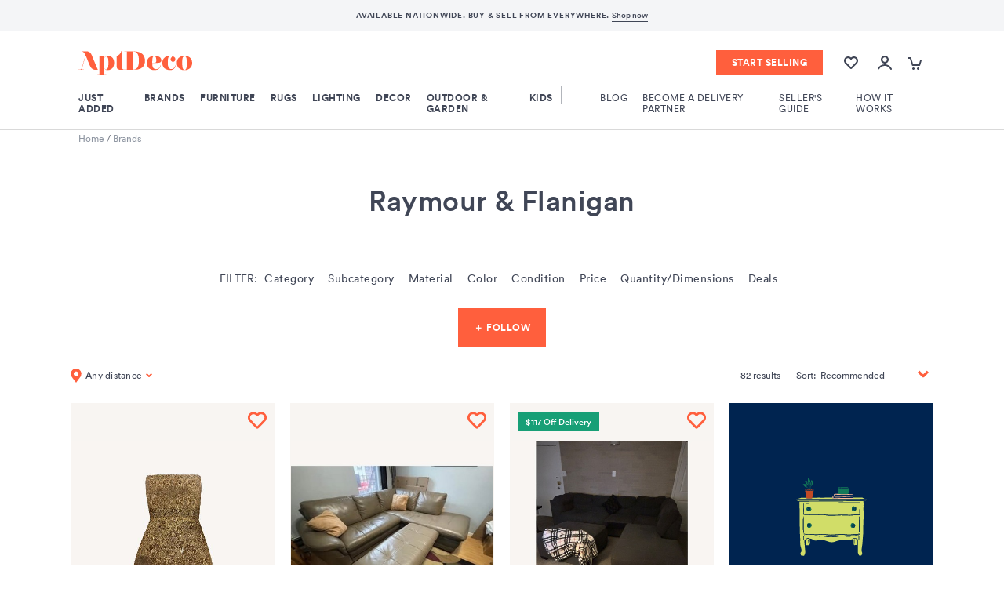

--- FILE ---
content_type: application/javascript; charset=UTF-8
request_url: https://static-canary.aptdeco.com/_next/static/chunks/app/layout-f37ca68ca7aec9e7.js
body_size: 6074
content:
(self.webpackChunk_N_E=self.webpackChunk_N_E||[]).push([[3185],{92590:function(e,t,n){Promise.resolve().then(n.bind(n,19883)),Promise.resolve().then(n.bind(n,21560)),Promise.resolve().then(n.bind(n,33523)),Promise.resolve().then(n.bind(n,78166)),Promise.resolve().then(n.bind(n,48253)),Promise.resolve().then(n.bind(n,8881)),Promise.resolve().then(n.bind(n,3267)),Promise.resolve().then(n.bind(n,38833)),Promise.resolve().then(n.bind(n,63340)),Promise.resolve().then(n.bind(n,28014)),Promise.resolve().then(n.bind(n,59997)),Promise.resolve().then(n.bind(n,80696)),Promise.resolve().then(n.bind(n,57477)),Promise.resolve().then(n.bind(n,65419)),Promise.resolve().then(n.t.bind(n,91632,23)),Promise.resolve().then(n.t.bind(n,65878,23)),Promise.resolve().then(n.t.bind(n,88003,23)),Promise.resolve().then(n.t.bind(n,85801,23)),Promise.resolve().then(n.bind(n,60839)),Promise.resolve().then(n.t.bind(n,9872,23)),Promise.resolve().then(n.bind(n,3003)),Promise.resolve().then(n.bind(n,47555)),Promise.resolve().then(n.bind(n,1753)),Promise.resolve().then(n.bind(n,88925)),Promise.resolve().then(n.bind(n,50821)),Promise.resolve().then(n.bind(n,20946)),Promise.resolve().then(n.bind(n,6119)),Promise.resolve().then(n.bind(n,26960)),Promise.resolve().then(n.bind(n,5266))},19883:function(e,t,n){"use strict";var o=n(57437),r=n(83938),i=n(91020);t.default=e=>{let{children:t}=e,n=(0,i.ho)();return n?(0,o.jsx)(r.S,{instance:n,children:t}):t}},21560:function(e,t,n){"use strict";n.d(t,{z:function(){return a}});var o=n(57437),r=n(2265),i=n(72777);let l=(0,r.createContext)({searchClient:null}),a=()=>(0,r.useContext)(l);t.default=e=>{let{children:t,searchClient:n=i.Z}=e;return(0,o.jsx)(l.Provider,{value:{searchClient:n},children:t})}},78166:function(e,t,n){"use strict";n.d(t,{ApolloProvider:function(){return u}});var o=n(57437),r=n(24614),i=n(71167),l=n(8530),a=n(33687);let s=new a.EW({uri:l.oe,credentials:"same-origin",fetchOptions:{timeout:9e4}});new a.EW({uri:l.ym,credentials:"same-origin",fetchOptions:{timeout:9e4}});var c=n(96166);function d(){let e=new r.i((e,t)=>{let n=(0,c.sU)("token"),o=(0,c.sU)(c.Iy)||"AnonymousUser";return e.setContext(e=>{let{headers:t}=e;return{headers:{...t,authorization:n?"Bearer ".concat(n):"","X-Anonymous-Id":o}}}),t(e)});return new i.p0({cache:new i.ND,link:e.concat(s)})}function u(e){let{children:t}=e;return(0,o.jsx)(i.e$,{makeClient:d,children:t})}},48253:function(e,t,n){"use strict";n.d(t,{W:function(){return a}});var o=n(57437),r=n(2265),i=n(13737);let l=(0,r.createContext)(Promise.reject),a=()=>(0,r.useContext)(l);t.default=e=>{let{children:t}=e,[n,a]=(0,r.useState)(),s=(0,r.useRef)();return(0,o.jsxs)(o.Fragment,{children:[(0,o.jsx)(l.Provider,{value:e=>(a(e),new Promise((e,t)=>{s.current={resolve:e,reject:t}})),children:t}),n&&(0,o.jsx)(i.Z,{handleYes:()=>{s.current&&s.current.resolve(),a(void 0)},handleNo:()=>{n&&n.catchOnCancel&&s.current&&s.current.reject(),a(void 0)},...n})]})}},8881:function(e,t,n){"use strict";var o=n(57437),r=n(18229),i=n(8530);t.default=e=>{let{children:t}=e;return(0,o.jsx)(r.rg,{clientId:i.wL,children:t})}},3267:function(e,t,n){"use strict";var o=n(57437),r=n(20081),i=n(31062);let l=(0,r.styled)(i.BaseModalBackground).withConfig({displayName:"ModalProvider__DefaultModalBackground",componentId:"sc-350e5ec7-0"})(["z-index:8999;"]);t.default=e=>{let{children:t}=e;return(0,o.jsx)(i.ModalProvider,{backgroundComponent:l,children:t})}},38833:function(e,t,n){"use strict";n.d(t,{default:function(){return l}});var o=n(57437),r=n(20081);let i={maxWidth:"1440px",rootFontSize:"12px",baseFontSize:"1rem",baseFontWeight:"400",heavyFontWeight:"500",boldFontWeight:"700",baseLineHeight:"1.2",computedLineHeight:"calc(12px * 1.2)",headingLineHeight:"1.2",baseBorderRadius:"2px",baseSpacing:"calc(12px * 1.2)",smallSpacing:"calc((12px * 1.2) / 2)",brandOrange:"#ff5f3d",brandOrangeDark:"#c14925",brandBlue:"#9bb4ff",grey100:"#404656",grey80:"#666b77",grey60:"#8c9099",grey40:"#b2b5bb",grey20:"#d9dadd",lighterGrey:"#cccccc",lightGreyAlt:"#8c9099",lightBlueGrey:"#f4f5f7",blueberry:"#002450",white:"#ffffff",beige23:"#f8f5f2",beige90:"#e8e1dc",transparent:"#00000033",peach:"#ffbc96",peach60:"#ffd7c0",peach40:"#ffbc9666",kiwi:"#1dc793",kiwi120:"#179f76",mint:"#d2f4e9",citron:"#d2de68",acai:"#cdeefd",acaiLight30:"#ecf9fe",acaiLight80:"#cdeefd",plum:"#853464",error:"#ff3f1f",baseBorderColor:"#cccccc",baseBorder:"1px solid #cccccc",baseFontColor:"#404656",baseDuration:"150ms",baseTiming:"ease",phoneWidthMax:"600px",tabletWidthMin:"601px",tabletWidthMax:"1024px",laptopWidthMin:"1025px",mobileCols:"8",laptopCols:"12"};var l=e=>{let{children:t}=e;return(0,o.jsx)(r.ThemeProvider,{theme:i,children:t})}},63340:function(e,t,n){"use strict";var o=n(45008),r=n(57437),i=n(97061),l=n(20081),a=n(85012);function s(){let e=(0,o._)(["\n      width: 500px;\n    "]);return s=function(){return e},e}let c=(0,l.styled)(i.Ix).withConfig({displayName:"ToastContainer__StyledToastContainer",componentId:"sc-f56c1302-0"})(["&&&.Toastify__toast-container{",";}"],a.BC.tabletUp(s()));t.default=()=>(0,r.jsx)(c,{position:i.Am.POSITION.BOTTOM_CENTER,autoClose:3500,className:"toast-container",icon:!1})},61779:function(e,t,n){"use strict";var o=n(45008),r=n(57437),i=n(33145),l=n(20081),a=n(31062),s=n.n(a),c=n(56212),d=n(2265),u=n(44987),h=n(99376),m=n(85012),f=n(72754),g=n(69799),p=n(16034),b=n(31351),x=n(18663),y=n(66891),C=n(3548),v=n(33523);function w(){let e=(0,o._)(["\n    height: 1.5em;\n    width: 1.5em;\n  "]);return w=function(){return e},e}function _(){let e=(0,o._)(["\n      grid-template-columns: 20em 20em;\n  "]);return _=function(){return e},e}function j(){let e=(0,o._)(["\n    padding: 0em 3em 3em;\n  "]);return j=function(){return e},e}function N(){let e=(0,o._)(["\n      height: 3.2em;\n      width: 15.7em;\n    "]);return N=function(){return e},e}function k(){let e=(0,o._)(["\n    height: 3.2em;\n    width: 15.7em;\n  "]);return k=function(){return e},e}function P(){let e=(0,o._)(["\n  background-color: rgb(255,255,255, 1);\n  padding-bottom: 1em;\n"]);return P=function(){return e},e}let I="Other",S=l.styled.div.withConfig({displayName:"ReferralSourceModal__ModalHeader",componentId:"sc-869b5514-0"})(["text-align:center;"]),B=l.styled.div.withConfig({displayName:"ReferralSourceModal__CloseContainer",componentId:"sc-869b5514-1"})(["width:100%;text-align:right;"]),M=(0,l.styled)(i.default).withConfig({displayName:"ReferralSourceModal__CloseIcon",componentId:"sc-869b5514-2"})([""," height:2.1em;width:2.1em;> g{fill:",";}margin-right:1.4em;margin-top:1.4em;"],m.BC.tabletUp(w()),e=>e.theme.grey60),O=(0,l.styled)(b.iF).withConfig({displayName:"ReferralSourceModal__CloseButton",componentId:"sc-869b5514-3"})([""]),D=l.styled.div.withConfig({displayName:"ReferralSourceModal__LogoContainer",componentId:"sc-869b5514-4"})(["margin-bottom:1.5em;"]),F=l.styled.p.withConfig({displayName:"ReferralSourceModal__HeaderText",componentId:"sc-869b5514-5"})(["margin:-0.25em 0em 0em;"]),R=l.styled.div.withConfig({displayName:"ReferralSourceModal__ModalColumns",componentId:"sc-869b5514-6"})(["display:grid;grid-auto-rows:5em;grid-template-columns:14em 14em;padding:0em 0em 1.5em;"," ",""],m.BC.tabletUp(_()),m.BC.tabletUp(j())),Z=l.styled.div.withConfig({displayName:"ReferralSourceModal__ModalCell",componentId:"sc-869b5514-7"})([""]),A=l.styled.button.withConfig({displayName:"ReferralSourceModal__FormButton",componentId:"sc-869b5514-8"})(["font-size:14px;font-weight:350;margin:1em;height:3em;width:9em;"," border:.01em solid ",";&:hover{border:0.05em solid ",";}&:active,&:focus{border:0.09em solid ",";}"],m.BC.tabletUp(N()),e=>e.theme.grey20,e=>e.theme.darkestGrey,e=>e.theme.brandOrange),E=l.styled.input.withConfig({displayName:"ReferralSourceModal__FormInput",componentId:"sc-869b5514-9"})(["font-size:14px;font-weight:350;margin:1em;height:3em;width:9em;",""],m.BC.tabletUp(k())),T=l.styled.div.withConfig({displayName:"ReferralSourceModal__StyledWrapper",componentId:"sc-869b5514-10"})(["width:100%;"]),z=l.styled.div.withConfig({displayName:"ReferralSourceModal__InputContainer",componentId:"sc-869b5514-11"})(["position:relative;caret-color:",";&:hover{cursor:pointer;}"],e=>e.theme.brandOrange),W=l.styled.div.withConfig({displayName:"ReferralSourceModal__InputActionContainer",componentId:"sc-869b5514-12"})(["position:absolute;right:14px;top:50%;transform:translate(0,-50%);color:",";display:flex;align-items:center;font-size:12px;& > *:not(:last-child){margin-right:16px;}"],e=>e.theme.lightGreyAlt),H=()=>{let{setFieldValue:e,handleSubmit:t}=(0,u.u6)();return(0,r.jsx)(T,{children:(0,r.jsxs)(z,{children:[(0,r.jsx)(E,{type:"text",onChange:t=>e("referralSourceOther",t.target.value),onKeyUp:e=>{("Enter"===e.key||13===e.keyCode)&&t()}}),(0,r.jsx)(W,{onClick:()=>t(),children:(0,r.jsx)(i.default,{src:y.Z,alt:"right arrow icon"})})]})})};t.Z=function(e){var t;let[,n]=(0,c.Z)(["referralAttempt"]),[o]=(0,g.FYO)(),[l,a]=(0,d.useState)(null!==(t=e.show)&&void 0!==t&&t),{track:s}=(0,v.z)(),m=(0,h.usePathname)(),b=(0,h.useSearchParams)(),y=(0,d.useMemo)(()=>x.a$.sort(()=>.5-Math.random()).filter(e=>e!==I).concat([I]),[]);return(0,r.jsx)(u.J9,{initialValues:{referralSource:"",referralSourceOther:void 0},onSubmit:t=>{var r;let i=(0,C.OV)(m,b);s(C.vN.HowYouHeardAboutUsSelected,{...t,url:i}),o({variables:{...t}}),n("referralAttempt",!0),a(!1),null===(r=e.callbackFunction)||void 0===r||r.call(e)},children:t=>{let{handleSubmit:n,setFieldValue:o,values:a}=t;return(0,r.jsxs)(U,{isOpen:l,onBackgroundClick:()=>n(),backgroundProps:{style:{backgroundColor:"rgba(0,0,0,0.5)"}},children:[(0,r.jsx)(B,{children:(0,r.jsx)(O,{onClick:()=>n(),children:(0,r.jsx)(M,{src:p.Z,alt:"close icon",className:"icon"})})}),(0,r.jsxs)(S,{children:[(0,r.jsx)(D,{children:(0,r.jsx)(i.default,{src:f.Z,alt:"AptDeco logo"})}),e.titleCopy&&(0,r.jsx)(F,{children:e.titleCopy}),(0,r.jsx)(F,{children:"We'd love to know, how'd you hear about us?"})]}),(0,r.jsx)(R,{children:y.map(e=>a.referralSource===I&&e===I?(0,r.jsx)(H,{},"referralSourceOther"):(0,r.jsx)(Z,{children:(0,r.jsx)(A,{value:e,onClick:()=>{o("referralSource",e),e!==I&&(o("referralSourceOther",null),n())},children:e})},e))})]})}})};let U=s().styled(P())},28014:function(e,t,n){"use strict";n.d(t,{default:function(){return l}});var o=n(57437);let r=n(20081).styled.button.withConfig({displayName:"Accessibility__SkipToButton",componentId:"sc-f1d9c76e-0"})(["height:1px;width:1px;background:transparent;position:fixed;opacity:0;overflow:hidden;top:0;left:calc(50% - 75px);border:0;z-index:99999999;font-size:1.5em;line-height:0;&:focus{width:auto;height:auto;opacity:1;padding:0.5em 1em;background:",";color:",";border:",";line-height:1.5;}"],e=>e.theme.white,e=>e.theme.beige90,e=>e.theme.beige90),i=e=>{let t=document.getElementsByTagName(e);t&&t.length>0&&t[0].focus()};function l(){return(0,o.jsxs)(o.Fragment,{children:[(0,o.jsx)(r,{onClick:()=>i("main"),children:"Skip to Main Content"}),(0,o.jsx)(r,{onClick:()=>i("nav"),children:"Skip to Navigation Menu"})]})}},31351:function(e,t,n){"use strict";n.d(t,{Dy:function(){return u},Kz:function(){return s},OC:function(){return g},Pf:function(){return f},Pi:function(){return d},hG:function(){return a},iF:function(){return m},tS:function(){return c},xC:function(){return p}});var o=n(45008),r=n(20081),i=n(85012);function l(){let e=(0,o._)(["\n    width: 200px;\n    height: 90px;\n    margin: 0.5em;\n  "]);return l=function(){return e},e}let a=r.styled.button.withConfig({displayName:"Buttons__BrandButton",componentId:"sc-800b31e7-0"})(["height:50px;padding:0 20px;background-color:",";color:",";border:none;cursor:pointer;letter-spacing:0.5px;font-weight:bold;text-transform:uppercase;> *{vertical-align:middle;}"," ",""],e=>e.theme.brandOrange,e=>e.theme.white,e=>e.$disabled&&(0,r.css)(["background-color:",";cursor:not-allowed;"],e.theme.lighterGrey),e=>e.$stretch&&(0,r.css)(["width:100%;"])),s=(0,r.styled)(a).withConfig({displayName:"Buttons__DarkButton",componentId:"sc-800b31e7-1"})(["color:",";background-color:",";"],e=>e.theme.baseFontColor,e=>e.theme.beige90),c=(0,r.styled)(a).withConfig({displayName:"Buttons__HollowButton",componentId:"sc-800b31e7-2"})(["background-color:",";color:",";border:1px solid ",";"],e=>e.theme.white,e=>e.theme.brandOrange,e=>e.theme.brandOrange),d=(0,r.styled)(c).withConfig({displayName:"Buttons__DarkHollowButton",componentId:"sc-800b31e7-3"})(["color:",";border:1px solid ",";"],e=>e.theme.grey100,e=>e.theme.grey40),u=(0,r.styled)(a).withConfig({displayName:"Buttons__LightHollowButton",componentId:"sc-800b31e7-4"})(["background-color:",";color:",";border:1px solid ",";"],e=>e.theme.white,e=>e.theme.grey100,e=>e.theme.grey20),h=(0,r.css)(["all:unset;background:none;border:none;outline:none;text-transform:none;text-decoration:underline;padding:0;color:",";cursor:pointer;&:hover{color:",";}span{vertical-align:middle;}"],e=>e.theme.brandOrange,e=>e.theme.grey100),m=r.styled.button.withConfig({displayName:"Buttons__ButtonAsLink",componentId:"sc-800b31e7-5"})(["",";"],h),f=(0,r.css)(["",";text-decoration:none;"],h),g=(0,r.styled)(m).withConfig({displayName:"Buttons__ButtonAsText",componentId:"sc-800b31e7-6"})(["",";"],f),p=r.styled.button.withConfig({displayName:"Buttons__CardButton",componentId:"sc-800b31e7-7"})(["padding:1em;background-color:",";color:",";border:3px solid ",";text-transform:unset;* >{text-align:center;}",";"," &:hover{cursor:pointer;border-color:",";background-color:",";}"],e=>e.theme.lightBlueGrey,e=>e.theme.grey100,e=>e.theme.white,i.BC.tabletUp(l()),e=>e.$active&&(0,r.css)(["font-weight:bold;margin:3px;border-color:",";background-color:",";"],e.theme.brandOrange,e.theme.beige23),e=>e.theme.brandOrange,e=>e.theme.beige23)},13737:function(e,t,n){"use strict";var o=n(45008),r=n(57437),i=n(20081),l=n(33145),a=n(84528),s=n(31351),c=n(85012),d=n(16034);function u(){let e=(0,o._)(["\n    min-width: 450px;\n  "]);return u=function(){return e},e}let h=(0,i.styled)(a.Z.Column).withConfig({displayName:"ConfirmDialog__DialogContainer",componentId:"sc-41fb60f6-0"})(["width:100%;height:100%;top:0;left:0;position:fixed;z-index:9000;background-color:",";align-items:center;justify-content:center;"],e=>e.theme.transparent),m=(0,i.styled)(a.Z.Column).withConfig({displayName:"ConfirmDialog__DialogContentContainer",componentId:"sc-41fb60f6-1"})(["justify-content:space-between;align-items:center;max-width:626px;height:fit-content;position:fixed;border-radius:12px;box-shadow:0px 0px 10px 0px rgba(64,70,86,0.2);background-color:",";padding:1.5em;",";"],e=>e.theme.white,c.BC.tabletUp(u())),f=(0,i.styled)(a.Z.Column).withConfig({displayName:"ConfirmDialog__DialogContent",componentId:"sc-41fb60f6-2"})(["width:67%;justify-content:space-between;align-items:center;margin:50px 0;"]),g=(0,i.styled)(l.default).withConfig({displayName:"ConfirmDialog__CloseIcon",componentId:"sc-41fb60f6-3"})(["width:20px;height:20px;> g{fill:",";}"],e=>e.theme.grey60),p=i.styled.button.withConfig({displayName:"ConfirmDialog__CloseButton",componentId:"sc-41fb60f6-4"})(["margin-left:auto;"]),b=i.styled.h3.withConfig({displayName:"ConfirmDialog__Title",componentId:"sc-41fb60f6-5"})(["font-weight:700;line-height:30px;text-align:center;max-width:320px;"]),x=i.styled.p.withConfig({displayName:"ConfirmDialog__Description",componentId:"sc-41fb60f6-6"})(["margin-top:15px;font-size:calc("," * 4 / 3);font-weight:450;line-height:26px;text-align:center;max-width:340px;"],e=>e.theme.baseFontSize),y=(0,i.styled)(a.Z.Column).withConfig({displayName:"ConfirmDialog__ButtonContainer",componentId:"sc-41fb60f6-7"})(["margin-top:40px;justify-content:center;align-items:center;gap:10px;width:80%;"]),C=(0,i.styled)(s.OC).withConfig({displayName:"ConfirmDialog__LinkButton",componentId:"sc-41fb60f6-8"})(["height:50px;padding:0 20px;"]);t.Z=e=>{let{message:t,description:n,yesCtaText:o,handleYes:i,noCtaText:l,handleNo:a,showNoButton:c=!0,linkButtonText:u,handleLinkButton:v,className:w}=e;return(0,r.jsx)(h,{children:(0,r.jsxs)(m,{children:[(0,r.jsx)(p,{onClick:()=>{v&&(null==v||v()),null==a||a()},children:(0,r.jsx)(g,{src:d.Z,alt:"close icon"})}),(0,r.jsxs)(f,{className:w,children:[(0,r.jsx)(b,{children:t}),n&&(0,r.jsx)(x,{children:n}),(0,r.jsxs)(y,{children:[(0,r.jsx)(s.hG,{$stretch:!0,onClick:()=>i(),children:o||"Yes"}),c&&(0,r.jsx)(s.Dy,{$stretch:!0,onClick:()=>a(),children:l||"No"}),v&&(0,r.jsx)(C,{onClick:()=>v(),children:u})]})]})]})})}},60938:function(e,t,n){"use strict";var o=n(65419),r=n(95676),i=n(69799),l=n(5276);t.Z=e=>{var t;let{onSuccess:n}=e,{preferences:a,setPreferences:s}=(0,o.e)(),c=null!==(t=null==a?void 0:a.location)&&void 0!==t?t:r.W,[d]=(0,i.ZLh)(),u=async e=>{try{let{data:t}=await d(e),{approxLocation:o,...r}=(null==t?void 0:t.getLocationPreferences)||{};if(o){let e={...c,...(null==o?void 0:o.coordinates)&&{coordinates:o.coordinates},...r};return s({...a,location:e}),null==n||n(e),e}}catch(e){throw(0,l.Rx)(e),e}};return{location:c,setLocation:e=>{s({...a,location:{...e}}),null==n||n(e)},getZipCode:u}}},72777:function(e,t,n){"use strict";var o=n(6681),r=n.n(o),i=n(8530);let l=r()(i.qm.APP_ID,i.qm.API_KEY),a={search:e=>e.some(e=>{var t;return e.indexName!=="".concat(i.qm.INDEX_NAME,"_").concat(i.qm.QUERY_SUGGESTIONS_INDEX_NAME)||(null===(t=e.params)||void 0===t?void 0:t.query)!==""})?l.search(e):Promise.resolve({results:e.map(()=>({hits:[],nbHits:0,nbPages:0,page:0,processingTimeMS:0,hitsPerPage:0,exhaustiveNbHits:!1,query:"",params:""}))}),searchForFacetValues:l.searchForFacetValues,initIndex:l.initIndex};t.Z=a},59997:function(e,t,n){"use strict";var o=n(57437),r=n(2265),i=n(60938),l=n(3548),a=n(33523);t.default=e=>{let{children:t}=e,{track:n}=(0,a.z)(),{location:s,getZipCode:c}=(0,i.Z)({onSuccess:e=>{if(e){let{zipcode:t,regionTitle:o,isRegionActive:r}=e;n(l.vN.LocationDetected,{zipcode:t,regionTitle:o,isRegionActive:r})}}});return(0,r.useEffect)(()=>{s.zipcode||c({variables:{input:{ip:!0}}})},[]),(0,o.jsx)(o.Fragment,{children:t})}},80696:function(e,t,n){"use strict";n.d(t,{ReferralModalProvider:function(){return c},g:function(){return s}});var o=n(57437),r=n(2265),i=n(61779),l=n(81023);let a=(0,r.createContext)({showReferralModal:()=>{}}),s=()=>(0,r.useContext)(a),c=e=>{let{children:t}=e,[n,s]=(0,r.useState)(),[c,d]=(0,r.useState)(!1);return(0,o.jsxs)(a.Provider,{value:{showReferralModal:e=>{s(e),d(!0)}},children:[t,c&&n&&l.jU&&(0,o.jsx)(i.Z,{show:!0,titleCopy:n.titleCopy,callbackFunction:()=>{var e;null==n||null===(e=n.onComplete)||void 0===e||e.call(n),d(!1),s(void 0)}})]})}},57477:function(e,t,n){"use strict";n.d(t,{default:function(){return a}});var o=n(57437),r=n(2265),i=n(99376),l=n(20081);function a(e){let{children:t}=e,[n]=(0,r.useState)(()=>new l.ServerStyleSheet);return(0,i.useServerInsertedHTML)(()=>{let e=n.getStyleElement();return n.instance.clearTag(),(0,o.jsx)(o.Fragment,{children:e})}),(0,o.jsx)(o.Fragment,{children:t})}},9872:function(){},66891:function(e,t){"use strict";t.Z={src:"https://static-canary.aptdeco.com/_next/static/media/icon-arrow-right.a13f4e6f.svg",height:12,width:18,blurWidth:0,blurHeight:0}},16034:function(e,t){"use strict";t.Z={src:"https://static-canary.aptdeco.com/_next/static/media/icon-close.91e82201.svg",height:18,width:18,blurWidth:0,blurHeight:0}},72754:function(e,t){"use strict";t.Z={src:"https://static-canary.aptdeco.com/_next/static/media/graphic-aptdeco-logo.8ee7988a.svg",height:30,width:145,blurWidth:0,blurHeight:0}}},function(e){e.O(0,[1734,78,3209,7866,7061,4987,220,8003,8654,3737,6491,3705,2971,2117,1744],function(){return e(e.s=92590)}),_N_E=e.O()}]);

--- FILE ---
content_type: image/svg+xml
request_url: https://static-canary.aptdeco.com/aptdeco/Zy5g3a8jQArT0pg4_AptDecoKids.svg
body_size: 10248
content:
<svg width="215" height="30" viewBox="0 0 215 30" fill="none" xmlns="http://www.w3.org/2000/svg" xmlns:xlink="http://www.w3.org/1999/xlink">
<rect width="214.615" height="30" fill="url(#pattern0_1202_2)"/>
<defs>
<pattern id="pattern0_1202_2" patternContentUnits="objectBoundingBox" width="1" height="1">
<use xlink:href="#image0_1202_2" transform="matrix(0.00215054 0 0 0.0153846 0 -0.692308)"/>
</pattern>
<image id="image0_1202_2" width="586" height="110" xlink:href="[data-uri]"/>
</defs>
</svg>


--- FILE ---
content_type: application/javascript; charset=UTF-8
request_url: https://static-canary.aptdeco.com/_next/static/chunks/9409-0b7d24807e3fe018.js
body_size: 8673
content:
(self.webpackChunk_N_E=self.webpackChunk_N_E||[]).push([[9409],{60493:function(t){t.exports=function(t,e,r){switch(r.length){case 0:return t.call(e);case 1:return t.call(e,r[0]);case 2:return t.call(e,r[0],r[1]);case 3:return t.call(e,r[0],r[1],r[2])}return t.apply(e,r)}},26685:function(t,e,r){var n=r(47909);t.exports=function(t,e){return!!(null==t?0:t.length)&&n(t,e,0)>-1}},56883:function(t){t.exports=function(t,e,r){for(var n=-1,u=null==t?0:t.length;++n<u;)if(r(e,t[n]))return!0;return!1}},76378:function(t){t.exports=function(t,e,r,n){var u=-1,i=null==t?0:t.length;for(n&&i&&(r=t[++u]);++u<i;)r=e(r,t[u],u,t);return r}},59652:function(t){var e=/[^\x00-\x2f\x3a-\x40\x5b-\x60\x7b-\x7f]+/g;t.exports=function(t){return t.match(e)||[]}},67676:function(t,e,r){var n=r(98060),u=r(97930)(n);t.exports=u},72569:function(t,e,r){var n=r(73817),u=r(37134);t.exports=function t(e,r,i,o,a){var c=-1,f=e.length;for(i||(i=u),a||(a=[]);++c<f;){var s=e[c];r>0&&i(s)?r>1?t(s,r-1,i,o,a):n(a,s):o||(a[a.length]=s)}return a}},82853:function(t,e,r){var n=r(33023)();t.exports=n},98060:function(t,e,r){var n=r(82853),u=r(43228);t.exports=function(t,e){return t&&n(t,e,u)}},47909:function(t,e,r){var n=r(8235),u=r(31953),i=r(35281);t.exports=function(t,e,r){return e==e?i(t,e,r):n(t,u,r)}},31953:function(t){t.exports=function(t){return t!=t}},80062:function(t,e,r){var n=r(54506),u=r(10303);t.exports=function(t){return u(t)&&"[object RegExp]"==n(t)}},24240:function(t,e,r){var n=r(67676),u=r(5629);t.exports=function(t,e){var r=-1,i=u(t)?Array(t.length):[];return n(t,function(t,n,u){i[++r]=e(t,n,u)}),i}},84046:function(t,e,r){var n=r(73819),u=r(92167),i=r(88157),o=r(24240),a=r(89200),c=r(23305),f=r(80701),s=r(79586),l=r(25614);t.exports=function(t,e,r){e=e.length?n(e,function(t){return l(t)?function(e){return u(e,1===t.length?t[0]:t)}:t}):[s];var d=-1;return e=n(e,c(i)),a(o(t,function(t,r,u){return{criteria:n(e,function(e){return e(t)}),index:++d,value:t}}),function(t,e){return f(t,e,r)})}},98880:function(t){t.exports=function(t){return function(e){return null==t?void 0:t[e]}}},19608:function(t){var e=Math.ceil,r=Math.max;t.exports=function(t,n,u,i){for(var o=-1,a=r(e((n-t)/(u||1)),0),c=Array(a);a--;)c[i?a:++o]=t,t+=u;return c}},44843:function(t,e,r){var n=r(79586),u=r(49478),i=r(98796);t.exports=function(t,e){return i(u(t,e,n),t+"")}},9810:function(t,e,r){var n=r(92353),u=r(4521),i=r(79586),o=u?function(t,e){return u(t,"toString",{configurable:!0,enumerable:!1,value:n(e),writable:!0})}:i;t.exports=o},89200:function(t){t.exports=function(t,e){var r=t.length;for(t.sort(e);r--;)t[r]=t[r].value;return t}},1520:function(t){t.exports=function(t,e){for(var r,n=-1,u=t.length;++n<u;){var i=e(t[n]);void 0!==i&&(r=void 0===r?i:r+i)}return r}},13826:function(t,e,r){var n=r(11549),u=r(26685),i=r(56883),o=r(65734),a=r(57600),c=r(27794);t.exports=function(t,e,r){var f=-1,s=u,l=t.length,d=!0,p=[],v=p;if(r)d=!1,s=i;else if(l>=200){var b=e?null:a(t);if(b)return c(b);d=!1,s=o,v=new n}else v=e?[]:p;t:for(;++f<l;){var y=t[f],m=e?e(y):y;if(y=r||0!==y?y:0,d&&m==m){for(var h=v.length;h--;)if(v[h]===m)continue t;e&&v.push(m),p.push(y)}else s(v,m,r)||(v!==p&&v.push(m),p.push(y))}return p}},1536:function(t,e,r){var n=r(78371);t.exports=function(t,e){if(t!==e){var r=void 0!==t,u=null===t,i=t==t,o=n(t),a=void 0!==e,c=null===e,f=e==e,s=n(e);if(!c&&!s&&!o&&t>e||o&&a&&f&&!c&&!s||u&&a&&f||!r&&f||!i)return 1;if(!u&&!o&&!s&&t<e||s&&r&&i&&!u&&!o||c&&r&&i||!a&&i||!f)return -1}return 0}},80701:function(t,e,r){var n=r(1536);t.exports=function(t,e,r){for(var u=-1,i=t.criteria,o=e.criteria,a=i.length,c=r.length;++u<a;){var f=n(i[u],o[u]);if(f){if(u>=c)return f;return f*("desc"==r[u]?-1:1)}}return t.index-e.index}},97930:function(t,e,r){var n=r(5629);t.exports=function(t,e){return function(r,u){if(null==r)return r;if(!n(r))return t(r,u);for(var i=r.length,o=e?i:-1,a=Object(r);(e?o--:++o<i)&&!1!==u(a[o],o,a););return r}}},33023:function(t){t.exports=function(t){return function(e,r,n){for(var u=-1,i=Object(e),o=n(e),a=o.length;a--;){var c=o[t?a:++u];if(!1===r(i[c],c,i))break}return e}}},82638:function(t,e,r){var n=r(76378),u=r(42143),i=r(67512),o=RegExp("['’]","g");t.exports=function(t){return function(e){return n(i(u(e).replace(o,"")),t,"")}}},35464:function(t,e,r){var n=r(19608),u=r(49639),i=r(175);t.exports=function(t){return function(e,r,o){return o&&"number"!=typeof o&&u(e,r,o)&&(r=o=void 0),e=i(e),void 0===r?(r=e,e=0):r=i(r),o=void 0===o?e<r?1:-1:i(o),n(e,r,o,t)}}},97807:function(t,e,r){var n=r(74288),u=r(85759),i=r(6660),o=r(3641),a=n.isFinite,c=Math.min;t.exports=function(t){var e=Math[t];return function(t,r){if(t=i(t),(r=null==r?0:c(u(r),292))&&a(t)){var n=(o(t)+"e").split("e");return+((n=(o(e(n[0]+"e"+(+n[1]+r)))+"e").split("e"))[0]+"e"+(+n[1]-r))}return e(t)}}},57600:function(t,e,r){var n=r(41497),u=r(93810),i=r(27794),o=n&&1/i(new n([,-0]))[1]==1/0?function(t){return new n(t)}:u;t.exports=o},62167:function(t,e,r){var n=r(98880)({À:"A",Á:"A",Â:"A",Ã:"A",Ä:"A",Å:"A",à:"a",á:"a",â:"a",ã:"a",ä:"a",å:"a",Ç:"C",ç:"c",Ð:"D",ð:"d",È:"E",É:"E",Ê:"E",Ë:"E",è:"e",é:"e",ê:"e",ë:"e",Ì:"I",Í:"I",Î:"I",Ï:"I",ì:"i",í:"i",î:"i",ï:"i",Ñ:"N",ñ:"n",Ò:"O",Ó:"O",Ô:"O",Õ:"O",Ö:"O",Ø:"O",ò:"o",ó:"o",ô:"o",õ:"o",ö:"o",ø:"o",Ù:"U",Ú:"U",Û:"U",Ü:"U",ù:"u",ú:"u",û:"u",ü:"u",Ý:"Y",ý:"y",ÿ:"y",Æ:"Ae",æ:"ae",Þ:"Th",þ:"th",ß:"ss",Ā:"A",Ă:"A",Ą:"A",ā:"a",ă:"a",ą:"a",Ć:"C",Ĉ:"C",Ċ:"C",Č:"C",ć:"c",ĉ:"c",ċ:"c",č:"c",Ď:"D",Đ:"D",ď:"d",đ:"d",Ē:"E",Ĕ:"E",Ė:"E",Ę:"E",Ě:"E",ē:"e",ĕ:"e",ė:"e",ę:"e",ě:"e",Ĝ:"G",Ğ:"G",Ġ:"G",Ģ:"G",ĝ:"g",ğ:"g",ġ:"g",ģ:"g",Ĥ:"H",Ħ:"H",ĥ:"h",ħ:"h",Ĩ:"I",Ī:"I",Ĭ:"I",Į:"I",İ:"I",ĩ:"i",ī:"i",ĭ:"i",į:"i",ı:"i",Ĵ:"J",ĵ:"j",Ķ:"K",ķ:"k",ĸ:"k",Ĺ:"L",Ļ:"L",Ľ:"L",Ŀ:"L",Ł:"L",ĺ:"l",ļ:"l",ľ:"l",ŀ:"l",ł:"l",Ń:"N",Ņ:"N",Ň:"N",Ŋ:"N",ń:"n",ņ:"n",ň:"n",ŋ:"n",Ō:"O",Ŏ:"O",Ő:"O",ō:"o",ŏ:"o",ő:"o",Ŕ:"R",Ŗ:"R",Ř:"R",ŕ:"r",ŗ:"r",ř:"r",Ś:"S",Ŝ:"S",Ş:"S",Š:"S",ś:"s",ŝ:"s",ş:"s",š:"s",Ţ:"T",Ť:"T",Ŧ:"T",ţ:"t",ť:"t",ŧ:"t",Ũ:"U",Ū:"U",Ŭ:"U",Ů:"U",Ű:"U",Ų:"U",ũ:"u",ū:"u",ŭ:"u",ů:"u",ű:"u",ų:"u",Ŵ:"W",ŵ:"w",Ŷ:"Y",ŷ:"y",Ÿ:"Y",Ź:"Z",Ż:"Z",Ž:"Z",ź:"z",ż:"z",ž:"z",Ĳ:"IJ",ĳ:"ij",Œ:"Oe",œ:"oe",ŉ:"'n",ſ:"s"});t.exports=n},4521:function(t,e,r){var n=r(39866),u=function(){try{var t=n(Object,"defineProperty");return t({},"",{}),t}catch(t){}}();t.exports=u},27926:function(t){var e=/[a-z][A-Z]|[A-Z]{2}[a-z]|[0-9][a-zA-Z]|[a-zA-Z][0-9]|[^a-zA-Z0-9 ]/;t.exports=function(t){return e.test(t)}},37134:function(t,e,r){var n=r(23910),u=r(56569),i=r(25614),o=n?n.isConcatSpreadable:void 0;t.exports=function(t){return i(t)||u(t)||!!(o&&t&&t[o])}},49639:function(t,e,r){var n=r(37560),u=r(5629),i=r(84257),o=r(28302);t.exports=function(t,e,r){if(!o(r))return!1;var a=typeof e;return("number"==a?!!(u(r)&&i(e,r.length)):"string"==a&&e in r)&&n(r[e],t)}},49478:function(t,e,r){var n=r(60493),u=Math.max;t.exports=function(t,e,r){return e=u(void 0===e?t.length-1:e,0),function(){for(var i=arguments,o=-1,a=u(i.length-e,0),c=Array(a);++o<a;)c[o]=i[e+o];o=-1;for(var f=Array(e+1);++o<e;)f[o]=i[o];return f[e]=r(c),n(t,this,f)}}},98796:function(t,e,r){var n=r(9810),u=r(31610)(n);t.exports=u},31610:function(t){var e=Date.now;t.exports=function(t){var r=0,n=0;return function(){var u=e(),i=16-(u-n);if(n=u,i>0){if(++r>=800)return arguments[0]}else r=0;return t.apply(void 0,arguments)}}},35281:function(t){t.exports=function(t,e,r){for(var n=r-1,u=t.length;++n<u;)if(t[n]===e)return n;return -1}},79269:function(t){var e="\ud800-\udfff",r="\\u2700-\\u27bf",n="a-z\\xdf-\\xf6\\xf8-\\xff",u="A-Z\\xc0-\\xd6\\xd8-\\xde",i="\\xac\\xb1\\xd7\\xf7\\x00-\\x2f\\x3a-\\x40\\x5b-\\x60\\x7b-\\xbf\\u2000-\\u206f \\t\\x0b\\f\\xa0\\ufeff\\n\\r\\u2028\\u2029\\u1680\\u180e\\u2000\\u2001\\u2002\\u2003\\u2004\\u2005\\u2006\\u2007\\u2008\\u2009\\u200a\\u202f\\u205f\\u3000",o="['’]",a="["+i+"]",c="["+n+"]",f="[^"+e+i+"\\d+"+r+n+u+"]",s="(?:\ud83c[\udde6-\uddff]){2}",l="[\ud800-\udbff][\udc00-\udfff]",d="["+u+"]",p="(?:"+c+"|"+f+")",v="(?:"+o+"(?:d|ll|m|re|s|t|ve))?",b="(?:"+o+"(?:D|LL|M|RE|S|T|VE))?",y="(?:[\\u0300-\\u036f\\ufe20-\\ufe2f\\u20d0-\\u20ff]|\ud83c[\udffb-\udfff])?",m="[\\ufe0e\\ufe0f]?",h="(?:\\u200d(?:"+["[^"+e+"]",s,l].join("|")+")"+m+y+")*",g="(?:"+["["+r+"]",s,l].join("|")+")"+(m+y+h),x=RegExp([d+"?"+c+"+"+v+"(?="+[a,d,"$"].join("|")+")","(?:"+d+"|"+f+")+"+b+"(?="+[a,d+p,"$"].join("|")+")",d+"?"+p+"+"+v,d+"+"+b,"\\d*(?:1ST|2ND|3RD|(?![123])\\dTH)(?=\\b|[a-z_])","\\d*(?:1st|2nd|3rd|(?![123])\\dth)(?=\\b|[A-Z_])","\\d+",g].join("|"),"g");t.exports=function(t){return t.match(x)||[]}},92353:function(t){t.exports=function(t){return function(){return t}}},42143:function(t,e,r){var n=r(62167),u=r(3641),i=/[\xc0-\xd6\xd8-\xf6\xf8-\xff\u0100-\u017f]/g,o=RegExp("[\\u0300-\\u036f\\ufe20-\\ufe2f\\u20d0-\\u20ff]","g");t.exports=function(t){return(t=u(t))&&t.replace(i,n).replace(o,"")}},99325:function(t,e,r){var n=r(97807)("floor");t.exports=n},70764:function(t,e,r){var n=r(4578),u=r(81690),i=r(56569),o=r(25614),a=r(5629),c=r(98051),f=r(35365),s=r(9792),l=Object.prototype.hasOwnProperty;t.exports=function(t){if(null==t)return!0;if(a(t)&&(o(t)||"string"==typeof t||"function"==typeof t.splice||c(t)||s(t)||i(t)))return!t.length;var e=u(t);if("[object Map]"==e||"[object Set]"==e)return!t.size;if(f(t))return!n(t).length;for(var r in t)if(l.call(t,r))return!1;return!0}},43193:function(t,e,r){var n=r(80062),u=r(23305),i=r(39931),o=i&&i.isRegExp,a=o?u(o):n;t.exports=a},86185:function(t){t.exports=function(t){var e=null==t?0:t.length;return e?t[e-1]:void 0}},89238:function(t,e,r){var n=r(73819),u=r(88157),i=r(24240),o=r(25614);t.exports=function(t,e){return(o(t)?n:i)(t,u(e,3))}},93810:function(t){t.exports=function(){}},99676:function(t,e,r){var n=r(35464)();t.exports=n},69506:function(t,e,r){var n=r(82638)(function(t,e,r){return t+(r?"_":"")+e.toLowerCase()});t.exports=n},34935:function(t,e,r){var n=r(72569),u=r(84046),i=r(44843),o=r(49639),a=i(function(t,e){if(null==t)return[];var r=e.length;return r>1&&o(t,e[0],e[1])?e=[]:r>2&&o(e[0],e[1],e[2])&&(e=[e[0]]),u(t,n(e,1),[])});t.exports=a},19545:function(t,e,r){var n=r(65020),u=r(91684),i=r(14503),o=r(49639),a=r(43193),c=r(88551),f=r(3641);t.exports=function(t,e,r){return(r&&"number"!=typeof r&&o(t,e,r)&&(e=r=void 0),r=void 0===r?4294967295:r>>>0)?(t=f(t))&&("string"==typeof e||null!=e&&!a(e))&&!(e=n(e))&&i(t)?u(c(t),0,r):t.split(e,r):[]}},43783:function(t,e,r){var n=r(88157),u=r(1520);t.exports=function(t,e){return t&&t.length?u(t,n(e,2)):0}},47230:function(t,e,r){var n=r(88157),u=r(13826);t.exports=function(t,e){return t&&t.length?u(t,n(e,2)):[]}},67512:function(t,e,r){var n=r(59652),u=r(27926),i=r(3641),o=r(79269);t.exports=function(t,e,r){return(t=i(t),void 0===(e=r?void 0:e))?u(t)?o(t):n(t):t.match(e)||[]}},26225:function(t,e){"use strict";function r(){return null}Object.defineProperty(e,"__esModule",{value:!0}),Object.defineProperty(e,"default",{enumerable:!0,get:function(){return r}}),("function"==typeof e.default||"object"==typeof e.default&&null!==e.default)&&void 0===e.default.__esModule&&(Object.defineProperty(e.default,"__esModule",{value:!0}),Object.assign(e.default,e),t.exports=e.default)},91970:function(t,e,r){"use strict";r.d(e,{F:function(){return o}});var n=r(80353),u=r(24495);function i(t,e,r,i){var o,a=arguments.length>4&&void 0!==arguments[4]?arguments[4]:[],c={type:e,attribute:r,name:i,escapedValue:(0,n.j)(i)},f=(0,u.s)(a,function(t){return t.name===r});if("hierarchical"===e){for(var s=t.getHierarchicalFacetByName(r),l=i.split(s.separator),d=function(t){var e;f=f&&f.data&&(0,u.s)(Object.keys(f.data).map((e=f.data,function(t){return e[t]})),function(e){return e.name===l[t]})},p=0;void 0!==f&&p<l.length;++p)d(p);o=f&&f.count}else o=f&&f.data&&f.data[c.name];return void 0!==o&&(c.count=o),f&&void 0!==f.exhaustive&&(c.exhaustive=f.exhaustive),c}function o(t,e){var r=arguments.length>2&&void 0!==arguments[2]&&arguments[2],u=t||{},o=[],a=e.facetsRefinements,c=void 0===a?{}:a,f=e.facetsExcludes,s=void 0===f?{}:f,l=e.disjunctiveFacetsRefinements,d=void 0===l?{}:l,p=e.hierarchicalFacetsRefinements,v=void 0===p?{}:p,b=e.numericRefinements,y=void 0===b?{}:b,m=e.tagRefinements;return Object.keys(c).forEach(function(t){c[t].forEach(function(r){o.push(i(e,"facet",t,r,u.facets))})}),Object.keys(s).forEach(function(t){s[t].forEach(function(e){o.push({type:"exclude",attribute:t,name:e,exclude:!0})})}),Object.keys(d).forEach(function(t){d[t].forEach(function(r){o.push(i(e,"disjunctive",t,(0,n.Z)(r),u.disjunctiveFacets))})}),Object.keys(v).forEach(function(t){v[t].forEach(function(r){o.push(i(e,"hierarchical",t,r,u.hierarchicalFacets))})}),Object.keys(y).forEach(function(t){var e=y[t];Object.keys(e).forEach(function(r){var n=e[r];(Array.isArray(n)?n:[n]).forEach(function(e){o.push({type:"numeric",attribute:t,name:"".concat(e),numericValue:e,operator:r})})})}),(void 0===m?[]:m).forEach(function(t){o.push({type:"tag",attribute:"_tags",name:t})}),r&&e.query&&e.query.trim()&&o.push({attribute:"query",type:"query",name:e.query,query:e.query}),o}},88974:function(t,e,r){"use strict";r.d(e,{n:function(){return m}});var n=r(41357),u=r(36352),i=r(4356);function o(t){var e=t.helper,r=t.attributesToClear,n=void 0===r?[]:r,u=e.state.setPage(0);return u=n.reduce(function(t,e){return u.isNumericRefined(e)?t.removeNumericRefinement(e):u.isHierarchicalFacet(e)?t.removeHierarchicalFacetRefinement(e):u.isDisjunctiveFacet(e)?t.removeDisjunctiveFacetRefinement(e):u.isConjunctiveFacet(e)?t.removeFacetRefinement(e):t},u),-1!==n.indexOf("query")&&(u=u.setQuery("")),u}var a=r(76817),c=r(10294),f=r(91970);function s(t){return(s="function"==typeof Symbol&&"symbol"==typeof Symbol.iterator?function(t){return typeof t}:function(t){return t&&"function"==typeof Symbol&&t.constructor===Symbol&&t!==Symbol.prototype?"symbol":typeof t})(t)}function l(t,e){(null==e||e>t.length)&&(e=t.length);for(var r=0,n=Array(e);r<e;r++)n[r]=t[r];return n}function d(t,e){var r=Object.keys(t);if(Object.getOwnPropertySymbols){var n=Object.getOwnPropertySymbols(t);e&&(n=n.filter(function(e){return Object.getOwnPropertyDescriptor(t,e).enumerable})),r.push.apply(r,n)}return r}function p(t){for(var e=1;e<arguments.length;e++){var r=null!=arguments[e]?arguments[e]:{};e%2?d(Object(r),!0).forEach(function(e){var n,u;n=e,u=r[e],(n=function(t){var e=function(t,e){if("object"!=s(t)||!t)return t;var r=t[Symbol.toPrimitive];if(void 0!==r){var n=r.call(t,e||"default");if("object"!=s(n))return n;throw TypeError("@@toPrimitive must return a primitive value.")}return("string"===e?String:Number)(t)}(t,"string");return"symbol"==s(e)?e:String(e)}(n))in t?Object.defineProperty(t,n,{value:u,enumerable:!0,configurable:!0,writable:!0}):t[n]=u}):Object.getOwnPropertyDescriptors?Object.defineProperties(t,Object.getOwnPropertyDescriptors(r)):d(Object(r)).forEach(function(e){Object.defineProperty(t,e,Object.getOwnPropertyDescriptor(r,e))})}return t}var v=(0,n.K)({name:"clear-refinements",connector:!0}),b=function(t){var e=arguments.length>1&&void 0!==arguments[1]?arguments[1]:u.Z;return(0,i._)(t,v()),function(r){var n=r||{},i=n.includedAttributes,s=void 0===i?[]:i,d=n.excludedAttributes,b=void 0===d?["query"]:d,y=n.transformItems,m=void 0===y?function(t){return t}:y;if(r&&r.includedAttributes&&r.excludedAttributes)throw Error(v("The options `includedAttributes` and `excludedAttributes` cannot be used together."));var h={refine:u.Z,createURL:function(){return""},attributesToClear:[]},g=function(){return h.refine()},x=function(){return h.createURL()};return{$$type:"ais.clearRefinements",init:function(e){var r=e.instantSearchInstance;t(p(p({},this.getWidgetRenderState(e)),{},{instantSearchInstance:r}),!0)},render:function(e){var r=e.instantSearchInstance;t(p(p({},this.getWidgetRenderState(e)),{},{instantSearchInstance:r}),!1)},dispose:function(){e()},getRenderState:function(t,e){return p(p({},t),{},{clearRefinements:this.getWidgetRenderState(e)})},getWidgetRenderState:function(t){var e=t.createURL,n=t.scopedResults,u=t.results;h.attributesToClear=n.reduce(function(t,e){var r,n,i,o,a,l,d;return t.concat((n=(r={scopedResult:e,includedAttributes:s,excludedAttributes:b,transformItems:m,results:u}).scopedResult,i=r.includedAttributes,o=r.excludedAttributes,a=r.transformItems,l=r.results,d=-1!==i.indexOf("query")||-1===o.indexOf("query"),{helper:n.helper,items:a((0,c.j)((0,f.F)(n.results,n.helper.state,d).map(function(t){return t.attribute}).filter(function(t){return 0===i.length||-1!==i.indexOf(t)}).filter(function(t){return"query"===t&&d||-1===o.indexOf(t)})),{results:l})}))},[]),h.refine=function(){h.attributesToClear.forEach(function(t){var e=t.helper,r=t.items;e.setState(o({helper:e,attributesToClear:r})).search()})},h.createURL=function(){var t;return e(a.Z.apply(void 0,function(t){if(Array.isArray(t))return l(t)}(t=h.attributesToClear.map(function(t){return o({helper:t.helper,attributesToClear:t.items})}))||function(t){if("undefined"!=typeof Symbol&&null!=t[Symbol.iterator]||null!=t["@@iterator"])return Array.from(t)}(t)||function(t,e){if(t){if("string"==typeof t)return l(t,void 0);var r=Object.prototype.toString.call(t).slice(8,-1);if("Object"===r&&t.constructor&&(r=t.constructor.name),"Map"===r||"Set"===r)return Array.from(t);if("Arguments"===r||/^(?:Ui|I)nt(?:8|16|32)(?:Clamped)?Array$/.test(r))return l(t,void 0)}}(t)||function(){throw TypeError("Invalid attempt to spread non-iterable instance.\nIn order to be iterable, non-array objects must have a [Symbol.iterator]() method.")}()))};var i=h.attributesToClear.some(function(t){return t.items.length>0});return{canRefine:i,hasRefinements:i,refine:g,createURL:x,widgetParams:r}}}}},y=r(71183);function m(t,e){return(0,y.B)(b,t,e)}},83559:function(t,e,r){"use strict";r.d(e,{b:function(){return h}});var n=r(41357),u=r(36352),i=r(4356),o=r(91970);function a(t){return(a="function"==typeof Symbol&&"symbol"==typeof Symbol.iterator?function(t){return typeof t}:function(t){return t&&"function"==typeof Symbol&&t.constructor===Symbol&&t!==Symbol.prototype?"symbol":typeof t})(t)}function c(t,e){(null==e||e>t.length)&&(e=t.length);for(var r=0,n=Array(e);r<e;r++)n[r]=t[r];return n}function f(t,e){var r=Object.keys(t);if(Object.getOwnPropertySymbols){var n=Object.getOwnPropertySymbols(t);e&&(n=n.filter(function(e){return Object.getOwnPropertyDescriptor(t,e).enumerable})),r.push.apply(r,n)}return r}function s(t){for(var e=1;e<arguments.length;e++){var r=null!=arguments[e]?arguments[e]:{};e%2?f(Object(r),!0).forEach(function(e){var n,u;n=e,u=r[e],(n=function(t){var e=function(t,e){if("object"!=a(t)||!t)return t;var r=t[Symbol.toPrimitive];if(void 0!==r){var n=r.call(t,e||"default");if("object"!=a(n))return n;throw TypeError("@@toPrimitive must return a primitive value.")}return("string"===e?String:Number)(t)}(t,"string");return"symbol"==a(e)?e:String(e)}(n))in t?Object.defineProperty(t,n,{value:u,enumerable:!0,configurable:!0,writable:!0}):t[n]=u}):Object.getOwnPropertyDescriptors?Object.defineProperties(t,Object.getOwnPropertyDescriptors(r)):f(Object(r)).forEach(function(e){Object.defineProperty(t,e,Object.getOwnPropertyDescriptor(r,e))})}return t}var l=(0,n.K)({name:"current-refinements",connector:!0});function d(t){var e=t.results,r=t.helper,n=t.indexId,u=t.includedAttributes,i=t.excludedAttributes,a=-1!==(u||[]).indexOf("query")||-1===(i||[]).indexOf("query"),f=(0,o.F)(e,r.state,a).map(b).filter(u?function(t){return -1!==u.indexOf(t.attribute)}:function(t){return -1===i.indexOf(t.attribute)});return f.reduce(function(t,e){var u;return[].concat(function(t){if(Array.isArray(t))return c(t)}(u=t.filter(function(t){return t.attribute!==e.attribute}))||function(t){if("undefined"!=typeof Symbol&&null!=t[Symbol.iterator]||null!=t["@@iterator"])return Array.from(t)}(u)||function(t,e){if(t){if("string"==typeof t)return c(t,void 0);var r=Object.prototype.toString.call(t).slice(8,-1);if("Object"===r&&t.constructor&&(r=t.constructor.name),"Map"===r||"Set"===r)return Array.from(t);if("Arguments"===r||/^(?:Ui|I)nt(?:8|16|32)(?:Clamped)?Array$/.test(r))return c(t,void 0)}}(u)||function(){throw TypeError("Invalid attempt to spread non-iterable instance.\nIn order to be iterable, non-array objects must have a [Symbol.iterator]() method.")}(),[{indexName:r.state.index,indexId:n,attribute:e.attribute,label:e.attribute,refinements:f.filter(function(t){return t.attribute===e.attribute}).sort(function(t,e){return"numeric"===t.type?t.value-e.value:0}),refine:function(t){return v(r,t)}}])},[])}function p(t,e){switch(t=t.resetPage(),e.type){case"facet":return t.removeFacetRefinement(e.attribute,String(e.value));case"disjunctive":return t.removeDisjunctiveFacetRefinement(e.attribute,String(e.value));case"hierarchical":return t.removeHierarchicalFacetRefinement(e.attribute);case"exclude":return t.removeExcludeRefinement(e.attribute,String(e.value));case"numeric":return t.removeNumericRefinement(e.attribute,e.operator,String(e.value));case"tag":return t.removeTagRefinement(String(e.value));case"query":return t.setQueryParameter("query","");default:return t}}function v(t,e){t.setState(p(t.state,e)).search()}function b(t){var e="numeric"===t.type?Number(t.name):"escapedValue"in t?t.escapedValue:t.name,r=t.operator?"".concat(function(t){switch(t){case">=":return"≥";case"<=":return"≤";default:return t}}(t.operator)," ").concat(t.name):t.name,n={attribute:t.attribute,type:t.type,value:e,label:r};return void 0!==t.operator&&(n.operator=t.operator),void 0!==t.count&&(n.count=t.count),void 0!==t.exhaustive&&(n.exhaustive=t.exhaustive),n}var y=function(t){var e=arguments.length>1&&void 0!==arguments[1]?arguments[1]:u.Z;return(0,i._)(t,l()),function(r){if((r||{}).includedAttributes&&(r||{}).excludedAttributes)throw Error(l("The options `includedAttributes` and `excludedAttributes` cannot be used together."));var n=r||{},u=n.includedAttributes,i=n.excludedAttributes,o=void 0===i?["query"]:i,a=n.transformItems,c=void 0===a?function(t){return t}:a;return{$$type:"ais.currentRefinements",init:function(e){var r=e.instantSearchInstance;t(s(s({},this.getWidgetRenderState(e)),{},{instantSearchInstance:r}),!0)},render:function(e){var r=e.instantSearchInstance;t(s(s({},this.getWidgetRenderState(e)),{},{instantSearchInstance:r}),!1)},dispose:function(){e()},getRenderState:function(t,e){return s(s({},t),{},{currentRefinements:this.getWidgetRenderState(e)})},getWidgetRenderState:function(t){var e=t.results,n=t.scopedResults,i=t.createURL,a=t.helper,f=e?n.reduce(function(t,r){return t.concat(c(d({results:r.results,helper:r.helper,indexId:r.indexId,includedAttributes:u,excludedAttributes:o}),{results:e}))},[]):c(d({results:null,helper:a,indexId:a.state.index,includedAttributes:u,excludedAttributes:o}),{results:e});return{items:f,canRefine:f.length>0,refine:function(t){return v(a,t)},createURL:function(t){return i(p(a.state,t))},widgetParams:r}}}}},m=r(71183);function h(t,e){return(0,m.B)(y,t,e)}},33804:function(t,e,r){"use strict";r.d(e,{V:function(){return d}});var n=r(41357),u=r(36352),i=r(4356);function o(t){return(o="function"==typeof Symbol&&"symbol"==typeof Symbol.iterator?function(t){return typeof t}:function(t){return t&&"function"==typeof Symbol&&t.constructor===Symbol&&t!==Symbol.prototype?"symbol":typeof t})(t)}function a(t,e){var r=Object.keys(t);if(Object.getOwnPropertySymbols){var n=Object.getOwnPropertySymbols(t);e&&(n=n.filter(function(e){return Object.getOwnPropertyDescriptor(t,e).enumerable})),r.push.apply(r,n)}return r}function c(t){for(var e=1;e<arguments.length;e++){var r=null!=arguments[e]?arguments[e]:{};e%2?a(Object(r),!0).forEach(function(e){var n,u;n=e,u=r[e],(n=function(t){var e=function(t,e){if("object"!=o(t)||!t)return t;var r=t[Symbol.toPrimitive];if(void 0!==r){var n=r.call(t,e||"default");if("object"!=o(n))return n;throw TypeError("@@toPrimitive must return a primitive value.")}return("string"===e?String:Number)(t)}(t,"string");return"symbol"==o(e)?e:String(e)}(n))in t?Object.defineProperty(t,n,{value:u,enumerable:!0,configurable:!0,writable:!0}):t[n]=u}):Object.getOwnPropertyDescriptors?Object.defineProperties(t,Object.getOwnPropertyDescriptors(r)):a(Object(r)).forEach(function(e){Object.defineProperty(t,e,Object.getOwnPropertyDescriptor(r,e))})}return t}var f=(0,n.K)({name:"stats",connector:!0}),s=function(t){var e=arguments.length>1&&void 0!==arguments[1]?arguments[1]:u.Z;return(0,i._)(t,f()),function(r){return{$$type:"ais.stats",init:function(e){var r=e.instantSearchInstance;t(c(c({},this.getWidgetRenderState(e)),{},{instantSearchInstance:r}),!0)},render:function(e){var r=e.instantSearchInstance;t(c(c({},this.getWidgetRenderState(e)),{},{instantSearchInstance:r}),!1)},dispose:function(){e()},getRenderState:function(t,e){return c(c({},t),{},{stats:this.getWidgetRenderState(e)})},getWidgetRenderState:function(t){var e=t.results,n=t.state;return e?{hitsPerPage:e.hitsPerPage,nbHits:e.nbHits,nbSortedHits:e.nbSortedHits,areHitsSorted:void 0!==e.appliedRelevancyStrictness&&e.appliedRelevancyStrictness>0&&e.nbSortedHits!==e.nbHits,nbPages:e.nbPages,page:e.page,processingTimeMS:e.processingTimeMS,query:e.query,widgetParams:r}:{hitsPerPage:n.hitsPerPage,nbHits:0,nbSortedHits:void 0,areHitsSorted:!1,nbPages:0,page:n.page||0,processingTimeMS:-1,query:n.query||"",widgetParams:r}}}}},l=r(71183);function d(t,e){return(0,l.B)(s,t,e)}},331:function(t,e,r){"use strict";r.d(e,{b:function(){return d}});var n=r(2265),u=r(62759),i=r(43669),o=r(34116),a=r(44483),c=r(40587);function f(t,e){(null==e||e>t.length)&&(e=t.length);for(var r=0,n=Array(e);r<e;r++)n[r]=t[r];return n}function s(t,e){return function(t){if(Array.isArray(t))return t}(t)||function(t,e){var r=null==t?null:"undefined"!=typeof Symbol&&t[Symbol.iterator]||t["@@iterator"];if(null!=r){var n,u,i,o,a=[],c=!0,f=!1;try{if(i=(r=r.call(t)).next,0===e){if(Object(r)!==r)return;c=!1}else for(;!(c=(n=i.call(r)).done)&&(a.push(n.value),a.length!==e);c=!0);}catch(t){f=!0,u=t}finally{try{if(!c&&null!=r.return&&(o=r.return(),Object(o)!==o))return}finally{if(f)throw u}}return a}}(t,e)||function(t,e){if(t){if("string"==typeof t)return l(t,e);var r=Object.prototype.toString.call(t).slice(8,-1);if("Object"===r&&t.constructor&&(r=t.constructor.name),"Map"===r||"Set"===r)return Array.from(t);if("Arguments"===r||/^(?:Ui|I)nt(?:8|16|32)(?:Clamped)?Array$/.test(r))return l(t,e)}}(t,e)||function(){throw TypeError("Invalid attempt to destructure non-iterable instance.\nIn order to be iterable, non-array objects must have a [Symbol.iterator]() method.")}()}function l(t,e){(null==e||e>t.length)&&(e=t.length);for(var r=0,n=Array(e);r<e;r++)n[r]=t[r];return n}function d(){var t,e,r,l,d,p,v,b,y,m,h,g,x,S,O,j,R,A,P,E=arguments.length>0&&void 0!==arguments[0]?arguments[0]:{},I=E.catchError,w=(0,u.z)(),U=(t=(0,u.z)(),r=(e=(0,c.a)()).getIndexId(),d=(l=s((0,n.useState)(function(){return t.getUiState()}),2))[0],p=l[1],v=d[r],y=(b=s((0,n.useState)(function(){return t.renderState}),2))[0],m=b[1],h=y[r]||{},g=(0,n.useCallback)(function(e){t.setUiState(e)},[t]),x=(0,n.useCallback)(function(t){e.setIndexUiState(t)},[e]),(0,n.useEffect)(function(){function e(){p(t.getUiState()),m(t.renderState)}return t.addListener("render",e),function(){t.removeListener("render",e)}},[t]),{uiState:d,setUiState:g,indexUiState:v,setIndexUiState:x,renderState:y,indexRenderState:h}),T=U.uiState,C=U.setUiState,D=U.indexUiState,L=U.setIndexUiState,k=U.renderState,q=U.indexRenderState,F=(S=(0,u.z)(),O=(0,c.a)(),A=(R=function(t){if(Array.isArray(t))return t}(j=(0,n.useState)(function(){var t=(0,a.E)(O);return{results:t.results,scopedResults:t.scopedResults}}))||function(t,e){var r=null==t?null:"undefined"!=typeof Symbol&&t[Symbol.iterator]||t["@@iterator"];if(null!=r){var n,u,i,o,a=[],c=!0,f=!1;try{for(i=(r=r.call(t)).next;!(c=(n=i.call(r)).done)&&(a.push(n.value),2!==a.length);c=!0);}catch(t){f=!0,u=t}finally{try{if(!c&&null!=r.return&&(o=r.return(),Object(o)!==o))return}finally{if(f)throw u}}return a}}(j,2)||function(t,e){if(t){if("string"==typeof t)return f(t,2);var r=Object.prototype.toString.call(t).slice(8,-1);if("Object"===r&&t.constructor&&(r=t.constructor.name),"Map"===r||"Set"===r)return Array.from(t);if("Arguments"===r||/^(?:Ui|I)nt(?:8|16|32)(?:Clamped)?Array$/.test(r))return f(t,2)}}(j,2)||function(){throw TypeError("Invalid attempt to destructure non-iterable instance.\nIn order to be iterable, non-array objects must have a [Symbol.iterator]() method.")}())[0],P=R[1],(0,n.useEffect)(function(){function t(){var t=O.getResults();if(null!==t)P({results:t,scopedResults:O.getScopedResults()});else if(0===S.mainIndex.getIndexName().length){var e=S.mainIndex.getWidgets().find(o.J);e&&P({results:(0,a.E)(O).results,scopedResults:e.getScopedResults()})}}return S.addListener("render",t),function(){S.removeListener("render",t)}},[S,O]),A),M=F.results,N=F.scopedResults,H=(0,n.useCallback)(function(){for(var t=arguments.length,e=Array(t),r=0;r<t;r++)e[r]=arguments[r];return w.use.apply(w,e),function(){w.unuse.apply(w,e)}},[w]),_=(0,n.useCallback)(function(){w.refresh()},[w]);return(0,i.L)(function(){if(I){var t=function(){};return w.addListener("error",t),function(){return w.removeListener("error",t)}}return function(){}},[w,I]),{results:M,scopedResults:N,uiState:T,setUiState:C,indexUiState:D,setIndexUiState:L,renderState:k,indexRenderState:q,addMiddlewares:H,refresh:_,status:w.status,error:w.error}}}}]);

--- FILE ---
content_type: application/javascript; charset=UTF-8
request_url: https://static-canary.aptdeco.com/_next/static/chunks/220-04ace7aff012e3e1.js
body_size: 5010
content:
"use strict";(self.webpackChunk_N_E=self.webpackChunk_N_E||[]).push([[220],{6021:function(t,r,e){e.d(r,{Z:function(){return i}});var n=e(84338),o=function(t,r){for(var e=t.length;e--;)if((0,n.Z)(t[e][0],r))return e;return -1},c=Array.prototype.splice;function u(t){var r=-1,e=null==t?0:t.length;for(this.clear();++r<e;){var n=t[r];this.set(n[0],n[1])}}u.prototype.clear=function(){this.__data__=[],this.size=0},u.prototype.delete=function(t){var r=this.__data__,e=o(r,t);return!(e<0)&&(e==r.length-1?r.pop():c.call(r,e,1),--this.size,!0)},u.prototype.get=function(t){var r=this.__data__,e=o(r,t);return e<0?void 0:r[e][1]},u.prototype.has=function(t){return o(this.__data__,t)>-1},u.prototype.set=function(t,r){var e=this.__data__,n=o(e,t);return n<0?(++this.size,e.push([t,r])):e[n][1]=r,this};var i=u},23196:function(t,r,e){var n=e(19893),o=e(65933),c=(0,n.Z)(o.Z,"Map");r.Z=c},98721:function(t,r,e){e.d(r,{Z:function(){return l}});var n=(0,e(19893).Z)(Object,"create"),o=Object.prototype.hasOwnProperty,c=Object.prototype.hasOwnProperty;function u(t){var r=-1,e=null==t?0:t.length;for(this.clear();++r<e;){var n=t[r];this.set(n[0],n[1])}}u.prototype.clear=function(){this.__data__=n?n(null):{},this.size=0},u.prototype.delete=function(t){var r=this.has(t)&&delete this.__data__[t];return this.size-=r?1:0,r},u.prototype.get=function(t){var r=this.__data__;if(n){var e=r[t];return"__lodash_hash_undefined__"===e?void 0:e}return o.call(r,t)?r[t]:void 0},u.prototype.has=function(t){var r=this.__data__;return n?void 0!==r[t]:c.call(r,t)},u.prototype.set=function(t,r){var e=this.__data__;return this.size+=this.has(t)?0:1,e[t]=n&&void 0===r?"__lodash_hash_undefined__":r,this};var i=e(6021),a=e(23196),f=function(t){var r=typeof t;return"string"==r||"number"==r||"symbol"==r||"boolean"==r?"__proto__"!==t:null===t},s=function(t,r){var e=t.__data__;return f(r)?e["string"==typeof r?"string":"hash"]:e.map};function p(t){var r=-1,e=null==t?0:t.length;for(this.clear();++r<e;){var n=t[r];this.set(n[0],n[1])}}p.prototype.clear=function(){this.size=0,this.__data__={hash:new u,map:new(a.Z||i.Z),string:new u}},p.prototype.delete=function(t){var r=s(this,t).delete(t);return this.size-=r?1:0,r},p.prototype.get=function(t){return s(this,t).get(t)},p.prototype.has=function(t){return s(this,t).has(t)},p.prototype.set=function(t,r){var e=s(this,t),n=e.size;return e.set(t,r),this.size+=e.size==n?0:1,this};var l=p},8883:function(t,r,e){e.d(r,{Z:function(){return i}});var n=e(6021),o=e(23196),c=e(98721);function u(t){var r=this.__data__=new n.Z(t);this.size=r.size}u.prototype.clear=function(){this.__data__=new n.Z,this.size=0},u.prototype.delete=function(t){var r=this.__data__,e=r.delete(t);return this.size=r.size,e},u.prototype.get=function(t){return this.__data__.get(t)},u.prototype.has=function(t){return this.__data__.has(t)},u.prototype.set=function(t,r){var e=this.__data__;if(e instanceof n.Z){var u=e.__data__;if(!o.Z||u.length<199)return u.push([t,r]),this.size=++e.size,this;e=this.__data__=new c.Z(u)}return e.set(t,r),this.size=e.size,this};var i=u},40856:function(t,r,e){var n=e(65933).Z.Symbol;r.Z=n},6408:function(t,r,e){var n=e(65933).Z.Uint8Array;r.Z=n},70836:function(t,r,e){e.d(r,{Z:function(){return s}});var n=function(t,r){for(var e=-1,n=Array(t);++e<t;)n[e]=r(e);return n},o=e(70351),c=e(28070),u=e(23605),i=e(65482),a=e(9798),f=Object.prototype.hasOwnProperty,s=function(t,r){var e=(0,c.Z)(t),s=!e&&(0,o.Z)(t),p=!e&&!s&&(0,u.Z)(t),l=!e&&!s&&!p&&(0,a.Z)(t),b=e||s||p||l,Z=b?n(t.length,String):[],y=Z.length;for(var v in t)(r||f.call(t,v))&&!(b&&("length"==v||p&&("offset"==v||"parent"==v)||l&&("buffer"==v||"byteLength"==v||"byteOffset"==v)||(0,i.Z)(v,y)))&&Z.push(v);return Z}},80659:function(t,r){r.Z=function(t,r){for(var e=-1,n=null==t?0:t.length,o=Array(n);++e<n;)o[e]=r(t[e],e,t);return o}},36366:function(t,r){r.Z=function(t,r){for(var e=-1,n=r.length,o=t.length;++e<n;)t[o+e]=r[e];return t}},65136:function(t,r,e){e.d(r,{Z:function(){return c}});var n=e(19893),o=function(){try{var t=(0,n.Z)(Object,"defineProperty");return t({},"",{}),t}catch(t){}}(),c=function(t,r,e){"__proto__"==r&&o?o(t,r,{configurable:!0,enumerable:!0,value:e,writable:!0}):t[r]=e}},40884:function(t,r,e){e.d(r,{Z:function(){return ta}});var n=e(8883),o=function(t,r){for(var e=-1,n=null==t?0:t.length;++e<n&&!1!==r(t[e],e,t););return t},c=e(65136),u=e(84338),i=Object.prototype.hasOwnProperty,a=function(t,r,e){var n=t[r];i.call(t,r)&&(0,u.Z)(n,e)&&(void 0!==e||r in t)||(0,c.Z)(t,r,e)},f=function(t,r,e,n){var o=!e;e||(e={});for(var u=-1,i=r.length;++u<i;){var f=r[u],s=n?n(e[f],t[f],f,e,t):void 0;void 0===s&&(s=t[f]),o?(0,c.Z)(e,f,s):a(e,f,s)}return e},s=e(48066),p=e(70836),l=e(7632),b=e(17234),Z=function(t){var r=[];if(null!=t)for(var e in Object(t))r.push(e);return r},y=Object.prototype.hasOwnProperty,v=function(t){if(!(0,l.Z)(t))return Z(t);var r=(0,b.Z)(t),e=[];for(var n in t)"constructor"==n&&(r||!y.call(t,n))||e.push(n);return e},h=e(82025),j=function(t){return(0,h.Z)(t)?(0,p.Z)(t,!0):v(t)},d=e(65933),_="object"==typeof exports&&exports&&!exports.nodeType&&exports,g=_&&"object"==typeof module&&module&&!module.nodeType&&module,O=g&&g.exports===_?d.Z.Buffer:void 0,w=O?O.allocUnsafe:void 0,A=function(t,r){if(r)return t.slice();var e=t.length,n=w?w(e):new t.constructor(e);return t.copy(n),n},m=e(63783),x=e(57470),S=e(36366),z=e(91408),P=e(15559),E=Object.getOwnPropertySymbols?function(t){for(var r=[];t;)(0,S.Z)(r,(0,x.Z)(t)),t=(0,z.Z)(t);return r}:P.Z,F=e(1782),U=e(34635),I=function(t){return(0,U.Z)(t,j,E)},k=e(20919),M=Object.prototype.hasOwnProperty,T=function(t){var r=t.length,e=new t.constructor(r);return r&&"string"==typeof t[0]&&M.call(t,"index")&&(e.index=t.index,e.input=t.input),e},B=e(6408),$=function(t){var r=new t.constructor(t.byteLength);return new B.Z(r).set(new B.Z(t)),r},C=function(t,r){var e=r?$(t.buffer):t.buffer;return new t.constructor(e,t.byteOffset,t.byteLength)},D=/\w*$/,N=function(t){var r=new t.constructor(t.source,D.exec(t));return r.lastIndex=t.lastIndex,r},R=e(40856),V=R.Z?R.Z.prototype:void 0,W=V?V.valueOf:void 0,L=function(t,r){var e=r?$(t.buffer):t.buffer;return new t.constructor(e,t.byteOffset,t.length)},q=function(t,r,e){var n=t.constructor;switch(r){case"[object ArrayBuffer]":return $(t);case"[object Boolean]":case"[object Date]":return new n(+t);case"[object DataView]":return C(t,e);case"[object Float32Array]":case"[object Float64Array]":case"[object Int8Array]":case"[object Int16Array]":case"[object Int32Array]":case"[object Uint8Array]":case"[object Uint8ClampedArray]":case"[object Uint16Array]":case"[object Uint32Array]":return L(t,e);case"[object Map]":case"[object Set]":return new n;case"[object Number]":case"[object String]":return new n(t);case"[object RegExp]":return N(t);case"[object Symbol]":return W?Object(W.call(t)):{}}},G=Object.create,H=function(){function t(){}return function(r){if(!(0,l.Z)(r))return{};if(G)return G(r);t.prototype=r;var e=new t;return t.prototype=void 0,e}}(),J=e(28070),K=e(23605),Q=e(82370),X=e(65832),Y=e(94914),tt=Y.Z&&Y.Z.isMap,tr=tt?(0,X.Z)(tt):function(t){return(0,Q.Z)(t)&&"[object Map]"==(0,k.Z)(t)},te=Y.Z&&Y.Z.isSet,tn=te?(0,X.Z)(te):function(t){return(0,Q.Z)(t)&&"[object Set]"==(0,k.Z)(t)},to="[object Arguments]",tc="[object Function]",tu="[object Object]",ti={};ti[to]=ti["[object Array]"]=ti["[object ArrayBuffer]"]=ti["[object DataView]"]=ti["[object Boolean]"]=ti["[object Date]"]=ti["[object Float32Array]"]=ti["[object Float64Array]"]=ti["[object Int8Array]"]=ti["[object Int16Array]"]=ti["[object Int32Array]"]=ti["[object Map]"]=ti["[object Number]"]=ti[tu]=ti["[object RegExp]"]=ti["[object Set]"]=ti["[object String]"]=ti["[object Symbol]"]=ti["[object Uint8Array]"]=ti["[object Uint8ClampedArray]"]=ti["[object Uint16Array]"]=ti["[object Uint32Array]"]=!0,ti["[object Error]"]=ti[tc]=ti["[object WeakMap]"]=!1;var ta=function t(r,e,c,u,i,p){var Z,y=1&e,v=2&e,h=4&e;if(c&&(Z=i?c(r,u,i,p):c(r)),void 0!==Z)return Z;if(!(0,l.Z)(r))return r;var d=(0,J.Z)(r);if(d){if(Z=T(r),!y)return(0,m.Z)(r,Z)}else{var _,g,O,w,S=(0,k.Z)(r),P=S==tc||"[object GeneratorFunction]"==S;if((0,K.Z)(r))return A(r,y);if(S==tu||S==to||P&&!i){if(Z=v||P?{}:"function"!=typeof r.constructor||(0,b.Z)(r)?{}:H((0,z.Z)(r)),!y)return v?(g=(_=Z)&&f(r,j(r),_),f(r,E(r),g)):(w=(O=Z)&&f(r,(0,s.Z)(r),O),f(r,(0,x.Z)(r),w))}else{if(!ti[S])return i?r:{};Z=q(r,S,y)}}p||(p=new n.Z);var U=p.get(r);if(U)return U;p.set(r,Z),tn(r)?r.forEach(function(n){Z.add(t(n,e,c,n,r,p))}):tr(r)&&r.forEach(function(n,o){Z.set(o,t(n,e,c,o,r,p))});var M=h?v?I:F.Z:v?j:s.Z,B=d?void 0:M(r);return o(B||r,function(n,o){B&&(n=r[o=n]),a(Z,o,t(n,e,c,o,r,p))}),Z}},34635:function(t,r,e){var n=e(36366),o=e(28070);r.Z=function(t,r,e){var c=r(t);return(0,o.Z)(t)?c:(0,n.Z)(c,e(t))}},59576:function(t,r,e){e.d(r,{Z:function(){return p}});var n=e(40856),o=Object.prototype,c=o.hasOwnProperty,u=o.toString,i=n.Z?n.Z.toStringTag:void 0,a=function(t){var r=c.call(t,i),e=t[i];try{t[i]=void 0;var n=!0}catch(t){}var o=u.call(t);return n&&(r?t[i]=e:delete t[i]),o},f=Object.prototype.toString,s=n.Z?n.Z.toStringTag:void 0,p=function(t){return null==t?void 0===t?"[object Undefined]":"[object Null]":s&&s in Object(t)?a(t):f.call(t)}},65832:function(t,r){r.Z=function(t){return function(r){return t(r)}}},63783:function(t,r){r.Z=function(t,r){var e=-1,n=t.length;for(r||(r=Array(n));++e<n;)r[e]=t[e];return r}},20261:function(t,r){var e="object"==typeof global&&global&&global.Object===Object&&global;r.Z=e},1782:function(t,r,e){var n=e(34635),o=e(57470),c=e(48066);r.Z=function(t){return(0,n.Z)(t,c.Z,o.Z)}},19893:function(t,r,e){e.d(r,{Z:function(){return Z}});var n,o=e(98402),c=e(65933).Z["__core-js_shared__"],u=(n=/[^.]+$/.exec(c&&c.keys&&c.keys.IE_PROTO||""))?"Symbol(src)_1."+n:"",i=e(7632),a=e(14158),f=/^\[object .+?Constructor\]$/,s=Object.prototype,p=Function.prototype.toString,l=s.hasOwnProperty,b=RegExp("^"+p.call(l).replace(/[\\^$.*+?()[\]{}|]/g,"\\$&").replace(/hasOwnProperty|(function).*?(?=\\\()| for .+?(?=\\\])/g,"$1.*?")+"$"),Z=function(t,r){var e,n=null==t?void 0:t[r];return(e=n,(0,i.Z)(e)&&(!u||!(u in e))&&((0,o.Z)(e)?b:f).test((0,a.Z)(e)))?n:void 0}},91408:function(t,r,e){var n=(0,e(64400).Z)(Object.getPrototypeOf,Object);r.Z=n},57470:function(t,r,e){e.d(r,{Z:function(){return i}});var n=function(t,r){for(var e=-1,n=null==t?0:t.length,o=0,c=[];++e<n;){var u=t[e];r(u,e,t)&&(c[o++]=u)}return c},o=e(15559),c=Object.prototype.propertyIsEnumerable,u=Object.getOwnPropertySymbols,i=u?function(t){return null==t?[]:n(u(t=Object(t)),function(r){return c.call(t,r)})}:o.Z},20919:function(t,r,e){e.d(r,{Z:function(){return w}});var n=e(19893),o=e(65933),c=(0,n.Z)(o.Z,"DataView"),u=e(23196),i=(0,n.Z)(o.Z,"Promise"),a=(0,n.Z)(o.Z,"Set"),f=(0,n.Z)(o.Z,"WeakMap"),s=e(59576),p=e(14158),l="[object Map]",b="[object Promise]",Z="[object Set]",y="[object WeakMap]",v="[object DataView]",h=(0,p.Z)(c),j=(0,p.Z)(u.Z),d=(0,p.Z)(i),_=(0,p.Z)(a),g=(0,p.Z)(f),O=s.Z;(c&&O(new c(new ArrayBuffer(1)))!=v||u.Z&&O(new u.Z)!=l||i&&O(i.resolve())!=b||a&&O(new a)!=Z||f&&O(new f)!=y)&&(O=function(t){var r=(0,s.Z)(t),e="[object Object]"==r?t.constructor:void 0,n=e?(0,p.Z)(e):"";if(n)switch(n){case h:return v;case j:return l;case d:return b;case _:return Z;case g:return y}return r});var w=O},65482:function(t,r){var e=/^(?:0|[1-9]\d*)$/;r.Z=function(t,r){var n=typeof t;return!!(r=null==r?9007199254740991:r)&&("number"==n||"symbol"!=n&&e.test(t))&&t>-1&&t%1==0&&t<r}},17234:function(t,r){var e=Object.prototype;r.Z=function(t){var r=t&&t.constructor;return t===("function"==typeof r&&r.prototype||e)}},94914:function(t,r,e){var n=e(20261),o="object"==typeof exports&&exports&&!exports.nodeType&&exports,c=o&&"object"==typeof module&&module&&!module.nodeType&&module,u=c&&c.exports===o&&n.Z.process,i=function(){try{var t=c&&c.require&&c.require("util").types;if(t)return t;return u&&u.binding&&u.binding("util")}catch(t){}}();r.Z=i},64400:function(t,r){r.Z=function(t,r){return function(e){return t(r(e))}}},65933:function(t,r,e){var n=e(20261),o="object"==typeof self&&self&&self.Object===Object&&self,c=n.Z||o||Function("return this")();r.Z=c},34474:function(t,r,e){e.d(r,{Z:function(){return f}});var n,o,c=e(98721);function u(t,r){if("function"!=typeof t||null!=r&&"function"!=typeof r)throw TypeError("Expected a function");var e=function(){var n=arguments,o=r?r.apply(this,n):n[0],c=e.cache;if(c.has(o))return c.get(o);var u=t.apply(this,n);return e.cache=c.set(o,u)||c,u};return e.cache=new(u.Cache||c.Z),e}u.Cache=c.Z;var i=/[^.[\]]+|\[(?:(-?\d+(?:\.\d+)?)|(["'])((?:(?!\2)[^\\]|\\.)*?)\2)\]|(?=(?:\.|\[\])(?:\.|\[\]|$))/g,a=/\\(\\)?/g,f=(o=(n=u(function(t){var r=[];return 46===t.charCodeAt(0)&&r.push(""),t.replace(i,function(t,e,n,o){r.push(n?o.replace(a,"$1"):e||t)}),r},function(t){return 500===o.size&&o.clear(),t})).cache,n)},47373:function(t,r,e){var n=e(82245),o=1/0;r.Z=function(t){if("string"==typeof t||(0,n.Z)(t))return t;var r=t+"";return"0"==r&&1/t==-o?"-0":r}},14158:function(t,r){var e=Function.prototype.toString;r.Z=function(t){if(null!=t){try{return e.call(t)}catch(t){}try{return t+""}catch(t){}}return""}},84338:function(t,r){r.Z=function(t,r){return t===r||t!=t&&r!=r}},70351:function(t,r,e){e.d(r,{Z:function(){return f}});var n=e(59576),o=e(82370),c=function(t){return(0,o.Z)(t)&&"[object Arguments]"==(0,n.Z)(t)},u=Object.prototype,i=u.hasOwnProperty,a=u.propertyIsEnumerable,f=c(function(){return arguments}())?c:function(t){return(0,o.Z)(t)&&i.call(t,"callee")&&!a.call(t,"callee")}},28070:function(t,r){var e=Array.isArray;r.Z=e},82025:function(t,r,e){var n=e(98402),o=e(53934);r.Z=function(t){return null!=t&&(0,o.Z)(t.length)&&!(0,n.Z)(t)}},23605:function(t,r,e){e.d(r,{Z:function(){return i}});var n=e(65933),o="object"==typeof exports&&exports&&!exports.nodeType&&exports,c=o&&"object"==typeof module&&module&&!module.nodeType&&module,u=c&&c.exports===o?n.Z.Buffer:void 0,i=(u?u.isBuffer:void 0)||function(){return!1}},98402:function(t,r,e){var n=e(59576),o=e(7632);r.Z=function(t){if(!(0,o.Z)(t))return!1;var r=(0,n.Z)(t);return"[object Function]"==r||"[object GeneratorFunction]"==r||"[object AsyncFunction]"==r||"[object Proxy]"==r}},53934:function(t,r){r.Z=function(t){return"number"==typeof t&&t>-1&&t%1==0&&t<=9007199254740991}},7632:function(t,r){r.Z=function(t){var r=typeof t;return null!=t&&("object"==r||"function"==r)}},82370:function(t,r){r.Z=function(t){return null!=t&&"object"==typeof t}},82245:function(t,r,e){var n=e(59576),o=e(82370);r.Z=function(t){return"symbol"==typeof t||(0,o.Z)(t)&&"[object Symbol]"==(0,n.Z)(t)}},9798:function(t,r,e){e.d(r,{Z:function(){return s}});var n=e(59576),o=e(53934),c=e(82370),u={};u["[object Float32Array]"]=u["[object Float64Array]"]=u["[object Int8Array]"]=u["[object Int16Array]"]=u["[object Int32Array]"]=u["[object Uint8Array]"]=u["[object Uint8ClampedArray]"]=u["[object Uint16Array]"]=u["[object Uint32Array]"]=!0,u["[object Arguments]"]=u["[object Array]"]=u["[object ArrayBuffer]"]=u["[object Boolean]"]=u["[object DataView]"]=u["[object Date]"]=u["[object Error]"]=u["[object Function]"]=u["[object Map]"]=u["[object Number]"]=u["[object Object]"]=u["[object RegExp]"]=u["[object Set]"]=u["[object String]"]=u["[object WeakMap]"]=!1;var i=e(65832),a=e(94914),f=a.Z&&a.Z.isTypedArray,s=f?(0,i.Z)(f):function(t){return(0,c.Z)(t)&&(0,o.Z)(t.length)&&!!u[(0,n.Z)(t)]}},48066:function(t,r,e){e.d(r,{Z:function(){return f}});var n=e(70836),o=e(17234),c=(0,e(64400).Z)(Object.keys,Object),u=Object.prototype.hasOwnProperty,i=function(t){if(!(0,o.Z)(t))return c(t);var r=[];for(var e in Object(t))u.call(t,e)&&"constructor"!=e&&r.push(e);return r},a=e(82025),f=function(t){return(0,a.Z)(t)?(0,n.Z)(t):i(t)}},15559:function(t,r){r.Z=function(){return[]}},36720:function(t,r,e){e.d(r,{Z:function(){return p}});var n=e(40856),o=e(80659),c=e(28070),u=e(82245),i=1/0,a=n.Z?n.Z.prototype:void 0,f=a?a.toString:void 0,s=function t(r){if("string"==typeof r)return r;if((0,c.Z)(r))return(0,o.Z)(r,t)+"";if((0,u.Z)(r))return f?f.call(r):"";var e=r+"";return"0"==e&&1/r==-i?"-0":e},p=function(t){return null==t?"":s(t)}}}]);

--- FILE ---
content_type: image/svg+xml
request_url: https://static-canary.aptdeco.com/aptdeco/a37b6dbc-1a3f-4eb2-96c3-8a8d226bc991_nightstand-citron.svg?auto=compress,format
body_size: 31181
content:
<svg width="70" height="79" viewBox="0 0 70 79" fill="none" xmlns="http://www.w3.org/2000/svg">
<path d="M9.06707 61.3999C8.82162 61.4015 8.74206 61.6267 8.61002 61.7638C8.3121 62.0736 8.09881 62.4612 7.75518 62.7321C7.657 62.8099 7.66377 62.9216 7.67223 63.03C7.74164 63.8645 7.81273 64.6991 7.88044 65.5336C7.94985 66.4087 8.12928 67.2737 8.09204 68.1574C8.07511 68.5653 8.1479 68.9665 8.19699 69.3677C8.29178 70.1311 8.32564 70.903 8.4289 71.6648C8.52539 72.3876 8.55586 73.1172 8.63711 73.84C8.69805 74.3783 8.69297 74.9115 8.48307 75.4362C8.21392 76.1117 8.03956 76.8243 7.70947 77.4777C7.48264 77.9246 7.1424 78.082 6.65488 77.9974C6.24354 77.9246 5.82543 77.8823 5.4107 77.8298C5.37177 77.8247 5.32098 77.8197 5.29221 77.8383C4.99428 78.0346 4.77761 77.7756 4.54062 77.691C4.32395 77.6131 4.25116 77.3846 4.1953 77.1696C4.09373 76.7786 3.97355 76.391 3.88891 75.9949C3.78903 75.526 3.9363 75.0875 4.11404 74.661C4.15467 74.5628 4.20715 74.4629 4.27316 74.38C4.95873 73.5183 4.94181 72.5535 4.7556 71.5361C4.57786 70.5611 4.27147 69.6267 3.97693 68.6872C3.61637 67.5395 3.57913 66.3512 3.53681 65.1629C3.51481 64.5467 3.46233 63.9288 3.49957 63.3161C3.53512 62.7219 3.53173 62.1277 3.54697 61.5336C3.56728 60.7617 3.46402 59.9982 3.41324 59.2297C3.39293 58.9064 3.38108 58.5814 3.37769 58.2564C3.36415 57.19 3.3049 56.1235 3.25412 55.0588C3.24058 54.7795 3.24396 54.4985 3.22534 54.2175C3.15425 53.0969 3.12209 51.9762 3.14071 50.8539C3.16271 49.6233 3.10854 48.3944 3.05437 47.1654C2.99344 45.7757 3.07638 44.3859 3.03406 42.9978C3.01036 42.231 3.073 41.4642 3.03745 40.6991C3.00867 40.0947 3.04083 39.4904 3.01375 38.8844C2.98497 38.2412 3.05607 37.5894 3.05607 36.9411C3.05607 35.724 3.07638 34.5052 3.0493 33.2881C3.02221 32.1134 2.97651 30.9369 2.88341 29.7655C2.81062 28.8599 2.83432 27.961 2.86817 27.0554C2.89695 26.3021 2.82416 25.5454 2.80892 24.7905C2.79877 24.264 2.68705 23.741 2.75983 23.2128C3.97693 23.223 5.19233 23.2433 6.40943 23.2433C8.18006 23.2433 9.949 23.2314 11.7196 23.2196C13.5681 23.206 15.4166 23.184 17.2634 23.1705C18.8732 23.1586 20.4814 23.1536 22.0912 23.1451C23.7772 23.1366 25.4632 23.1248 27.1475 23.1163C28.7962 23.1079 30.4433 23.096 32.092 23.0892C34.3231 23.0808 36.5525 23.0791 38.7835 23.0672C41.2668 23.0554 43.7501 23.0368 46.2351 23.0181C47.6536 23.008 49.0738 22.9877 50.4924 22.9826C52.1817 22.9741 53.8694 22.9826 55.5588 22.9724C56.9062 22.9657 58.2554 22.942 59.6028 22.9301C61.2651 22.9166 62.9291 22.9064 64.5914 22.9013C65.4835 22.898 66.3756 22.8624 67.2677 22.9115C67.3371 24.4638 67.31 26.0177 67.2913 27.5717C67.2863 28.0677 67.3252 28.567 67.2558 29.063C67.2203 29.3152 67.2253 29.5759 67.2795 29.8298C67.2964 29.9077 67.315 29.9957 67.2964 30.0702C67.1712 30.578 67.2541 31.0977 67.2795 31.5988C67.3269 32.5162 67.2998 33.4337 67.3472 34.3495C67.3811 35.0181 67.4014 35.6936 67.3912 36.3673C67.3794 37.2323 67.4098 38.099 67.3845 38.9623C67.3489 40.2132 67.293 41.4642 67.2219 42.7151C67.1678 43.6462 67.1745 44.5789 67.1288 45.5082C67.0391 47.2788 67.0933 49.0495 67.0781 50.8184C67.0679 52.088 67.0916 53.3609 67.0527 54.6288C67.0273 55.4362 66.9088 56.242 66.8428 57.0478C66.7971 57.5996 66.7717 58.1531 66.7344 58.705C66.6803 59.5124 66.6278 60.3199 66.5194 61.1222C66.4822 61.3982 66.4856 61.6825 66.4721 61.9619C66.4433 62.5966 66.4263 63.2297 66.4196 63.8645C66.4196 63.9305 66.4111 64.0084 66.3756 64.0592C66.1437 64.3842 66.1741 64.7566 66.186 65.1172C66.2164 66.0414 66.0641 66.9453 65.9101 67.8493C65.822 68.3656 65.7729 68.8886 65.6951 69.4083C65.5664 70.2733 65.4547 71.1417 65.3819 72.0135C65.3176 72.7837 65.3819 73.542 65.7289 74.2649C65.9964 74.8218 66.0607 75.4159 65.861 76.0304C65.7408 76.4028 65.6121 76.7718 65.4903 77.1426C65.3599 77.5437 65.0772 77.7604 64.6862 77.7773C64.2528 77.7976 63.8246 77.8569 63.3946 77.8958C63.1458 77.9178 62.9833 77.8366 62.8749 77.6131C62.6278 77.1019 62.3806 76.5907 62.1217 76.0863C61.9473 75.7494 61.8677 75.3753 61.7035 75.0351C61.6748 74.9758 61.6544 74.9047 61.6578 74.8421C61.7611 73.1256 61.6968 71.4092 61.7069 69.6927C61.7205 67.2991 61.7018 64.9039 61.7188 62.5103C61.7205 62.1616 61.6104 61.9635 61.3125 61.8095C61.1449 61.7215 60.9316 61.6538 60.8741 61.4269C61.0146 61.4862 61.1449 61.4862 61.2194 61.3338C61.2905 61.1866 61.2076 61.0782 61.0975 60.9834C60.8978 60.8125 60.6743 60.6957 60.4153 60.6466C59.7653 60.523 59.1187 60.3825 58.4636 60.286C58.0099 60.22 57.563 60.0981 57.1009 60.1032C56.9723 60.1032 56.7861 60.071 56.7725 60.2471C56.759 60.4231 56.9435 60.4147 57.0721 60.4401C57.7882 60.5789 58.5025 60.7194 59.2169 60.8599C59.5605 60.9276 59.9075 60.9851 60.2461 61.0748C60.4746 61.1358 60.7302 61.1713 60.8622 61.4151C60.6913 61.4151 60.5271 61.4252 60.5762 61.6707C60.6659 62.1244 60.6202 62.5865 60.6523 63.0452C60.7268 64.0964 60.7184 65.1493 60.7167 66.2005C60.7167 66.3359 60.72 66.4714 60.7048 66.6051C60.6726 66.9013 60.5406 67.0418 60.2511 67.0808C59.7179 67.1519 59.1881 67.2754 58.643 67.2348C58.5161 67.2263 58.4077 67.2788 58.2909 67.3093C58.0929 67.3618 57.9084 67.3431 57.8457 67.096C57.9998 66.9318 57.9896 66.7236 57.9947 66.5238C58.0065 66.0922 58.0082 65.6622 58.0184 65.2306C58.0387 64.3656 58.1555 63.5057 58.1217 62.639C58.1081 62.2886 58.1047 61.9382 58.1927 61.5894C58.2266 61.4557 58.2672 61.2678 58.0489 61.2323C57.822 61.195 57.839 61.4015 57.8068 61.5302C57.6968 61.9669 57.7052 62.4172 57.7171 62.8624C57.7442 63.9051 57.58 64.9411 57.646 65.9855C57.668 66.3224 57.6528 66.661 57.6528 66.9978C57.4022 67.052 57.3125 66.8827 57.2516 66.6931C56.9384 65.7249 56.7454 64.7431 56.8148 63.7139C56.8639 62.9741 56.869 62.231 56.9706 61.4946C57.0417 60.9851 56.9892 60.9496 56.4915 61.0698C55.8635 61.2204 55.2677 61.476 54.6549 61.6741C53.9625 61.8975 53.2533 62.06 52.5389 62.1921C51.7636 62.336 50.9816 62.3343 50.1995 62.2175C49.7713 62.1531 49.365 62.0076 48.9401 61.9263C47.5944 61.6741 46.2622 61.6622 44.9147 61.9077C44.2224 62.0346 43.5673 62.2767 42.8902 62.4494C42.0539 62.6627 41.2279 62.92 40.39 63.1282C39.6604 63.311 38.946 63.548 38.2486 63.8561C37.756 64.0727 37.2025 64.1946 36.6506 64.2572C35.7196 64.3639 34.792 64.3605 33.8627 64.242C33.2313 64.1608 32.6253 63.9932 32.026 63.7714C30.9257 63.3652 29.8119 62.9961 28.7014 62.6186C28.1005 62.4138 27.4979 62.2175 26.8919 62.0296C26.4771 61.9009 26.0455 61.8789 25.6121 61.8687C24.3781 61.8383 23.1542 61.9686 21.9439 62.1684C21.3261 62.2699 20.6964 62.3444 20.0903 62.5594C19.4369 62.7913 18.7598 62.6897 18.0963 62.5086C17.4784 62.3393 16.9232 62.0482 16.3798 61.713C15.4065 61.1138 14.3553 60.7126 13.2177 60.5433C13.0061 60.5112 13.0264 60.6381 13.04 60.7583C13.1179 61.4422 13.106 62.1345 13.216 62.8167C13.3447 63.6174 13.4039 64.4248 13.4378 65.2357C13.4412 65.3034 13.4513 65.3762 13.4327 65.4371C13.2516 66.0465 12.9858 66.6169 12.6066 67.1315C12.5457 67.2128 12.4577 67.2399 12.3578 67.2467C11.591 67.2957 10.8259 67.4041 10.0573 67.2653C10.0066 67.2551 9.95069 67.2653 9.89652 67.2737C9.5055 67.3279 9.34807 67.2196 9.30913 66.8269C9.27697 66.5052 9.25666 66.1819 9.22619 65.8586C9.15679 65.1324 9.13139 64.4045 9.12124 63.6749C9.11277 63.0266 9.07215 62.38 9.05014 61.7316C9.04676 61.6521 9.06368 61.5708 9.07215 61.4913C9.21942 61.559 9.32945 61.4709 9.44794 61.4083C10.6803 60.7583 10.384 60.738 12.0142 60.7701C12.0954 60.7701 12.1767 60.7752 12.2562 60.7668C12.3223 60.76 12.3917 60.7498 12.4475 60.7194C12.5322 60.6737 12.6016 60.6059 12.5897 60.4959C12.5796 60.3927 12.5237 60.3199 12.4289 60.2826C12.3273 60.242 12.219 60.2386 12.1107 60.2437C11.7873 60.2606 11.4623 60.2572 11.1407 60.2911C10.2994 60.3808 9.6206 60.7922 9.04676 61.3965L9.06707 61.3999ZM56.1784 32.2471C56.1868 32.2962 56.2207 32.3216 56.2664 32.3351C56.7251 32.848 57.3362 33.0122 57.9879 33.0799C58.142 33.0952 58.2418 33.0275 58.3163 32.9039C58.4145 32.8616 58.5161 32.8226 58.6126 32.7786C59.3337 32.4519 59.8076 31.9288 59.9075 31.118C59.9329 30.9183 59.9854 30.7185 59.9837 30.5188C59.9837 30.1379 60.0649 29.7283 59.7078 29.4354C59.6248 29.1764 59.3929 29.063 59.1999 28.9107C58.9139 28.5484 58.5042 28.4333 58.0776 28.3656C57.8407 28.3283 57.5935 28.3266 57.3565 28.3233C56.7894 28.3148 56.3172 28.5467 56.0057 29.0444C55.9414 29.1459 55.8889 29.256 55.8195 29.3542C55.3709 29.9923 55.3675 30.6982 55.5774 31.399C55.6756 31.7274 55.7806 32.1083 56.1784 32.2522L56.175 32.2471H56.1784ZM58.3959 49.0782C58.45 49.0647 58.4754 49.0291 58.4754 48.975C58.6667 48.7261 58.8428 48.4722 58.8004 48.1337C58.7903 48.0575 58.8529 48.0135 58.88 47.9525C58.9816 47.7139 58.9917 47.4566 59.0222 47.2043C59.0357 47.0977 59.0341 46.9826 58.9782 46.8861C58.6955 46.3901 58.3891 45.9043 57.8559 45.6453C57.431 45.4388 56.9807 45.2797 56.5085 45.2137C56.2173 45.173 55.9228 45.1222 55.6333 45.2627C55.1305 45.5065 54.7903 45.8925 54.6464 46.424C54.4788 47.0435 54.4348 47.6902 54.5889 48.3063C54.7615 48.9936 55.1339 49.5945 55.8872 49.7824C56.439 49.9195 57.0163 49.9602 57.5698 49.7926C57.9338 49.6825 58.2198 49.4337 58.3993 49.0833L58.3959 49.0799V49.0782ZM60.2715 56.6229C61.3007 56.6618 62.3231 56.5382 63.3489 56.4942C63.4826 56.4891 63.6197 56.4654 63.7433 56.4164C63.8533 56.374 63.9735 56.2877 63.9532 56.1489C63.9346 56.0101 63.811 55.9678 63.679 55.9525C63.3828 55.9187 63.0831 55.9153 62.7869 55.9407C61.9507 56.0118 61.1162 56.0626 60.2748 56.0406C59.7501 56.027 59.2203 56.0253 58.6989 56.0778C57.8119 56.1675 56.9283 56.2962 56.0463 56.4248C55.0561 56.5704 54.0658 56.7058 53.0603 56.677C52.3595 56.6567 51.657 56.6364 50.9562 56.5924C49.8373 56.5213 48.7167 56.4807 47.6062 56.3114C47.0594 56.2285 46.5042 56.1624 45.9524 56.1455C44.9655 56.115 43.982 56.2149 43.0002 56.3165C42.0861 56.4113 41.172 56.4891 40.2528 56.5332C39.0916 56.589 37.9287 56.6144 36.7725 56.7075C35.8398 56.782 34.9105 56.7888 33.9778 56.7854C33.2583 56.782 32.5491 56.6906 31.8364 56.6263C30.638 56.5196 29.4361 56.4468 28.2478 56.2488C27.1085 56.0592 25.971 55.9898 24.8182 56.1455C23.5453 56.3165 22.2605 56.374 20.979 56.4621C19.3895 56.5721 17.8237 56.4604 16.2545 56.2302C15.6282 56.1387 14.9917 56.1658 14.3586 56.1591C13.4124 56.1506 12.4729 56.2742 11.5233 56.2318C10.2131 56.1743 8.90287 56.1421 7.60791 55.9051C7.45048 55.8764 7.28459 55.8476 7.12547 55.9001C7.0493 55.9255 6.96635 55.9661 6.97312 56.0643C6.97989 56.1658 7.05945 56.1777 7.14578 56.1912C8.27993 56.3605 9.39885 56.633 10.555 56.6517C11.3777 56.6652 12.1987 56.7329 13.0248 56.6991C14.2537 56.65 15.4877 56.6212 16.7099 56.8057C17.8474 56.9767 18.9816 57.0952 20.1377 57.0325C21.5681 56.9547 23.0002 56.8886 24.4238 56.7143C25.2008 56.6178 25.9812 56.5145 26.7649 56.5941C27.3015 56.6483 27.8398 56.7244 28.3696 56.8226C29.541 57.041 30.7361 57.0528 31.9109 57.2204C33.2956 57.4168 34.6853 57.4151 36.0734 57.3525C37.3684 57.2949 38.6633 57.2153 39.96 57.1629C41.1466 57.1155 42.3282 56.9953 43.5097 56.8683C44.5999 56.7515 45.7052 56.655 46.7869 56.8294C48.3798 57.0867 49.9862 57.1392 51.5876 57.2475C53.3091 57.3643 55.0188 57.2018 56.7217 56.9597C57.8982 56.7938 59.0713 56.5873 60.2664 56.6212L60.2715 56.6229ZM63.4776 25.0054C63.6079 25.0054 63.6756 25.0122 63.7433 25.0054C63.8432 24.9936 63.9312 24.9479 63.9668 24.8531C64.0142 24.7295 63.8923 24.6974 63.8263 24.6398C63.4572 24.3216 63.007 24.2082 62.5415 24.2319C62.1369 24.2522 61.7306 24.2691 61.3261 24.2708C60.2038 24.2742 59.0865 24.4468 57.9625 24.3351C57.7069 24.3097 57.4496 24.2996 57.194 24.2945C56.1259 24.2742 55.0594 24.2894 53.993 24.3419C52.6286 24.4096 51.2626 24.3571 49.8965 24.3656C47.7061 24.3774 45.5156 24.3622 43.3252 24.3774C41.5817 24.3893 39.8381 24.4299 38.0963 24.4536C36.8809 24.4705 35.6655 24.457 34.4501 24.5196C33.5867 24.5653 32.72 24.5789 31.855 24.589C30.7615 24.6009 29.6663 24.5823 28.5728 24.5992C26.357 24.633 24.1411 24.7278 21.9253 24.7041C19.3184 24.6754 16.7133 24.6889 14.1081 24.7718C12.8115 24.8125 11.5182 24.9005 10.2198 24.9073C9.21942 24.9123 8.21899 24.9733 7.22704 24.7803C7.01544 24.7397 6.79877 24.7194 6.58548 24.694C6.533 24.6872 6.47714 24.6991 6.45514 24.7634C6.43482 24.826 6.46868 24.8683 6.51269 24.8988C6.61426 24.9682 6.73444 24.9936 6.85124 25.0308C7.89737 25.366 8.98074 25.3609 10.0607 25.4016C11.6993 25.4625 13.3294 25.3068 14.9647 25.2695C16.2613 25.2407 17.558 25.1933 18.8563 25.1849C21.2888 25.1713 23.7213 25.1967 26.1538 25.1273C27.2744 25.0952 28.3967 25.0799 29.519 25.0698C30.5719 25.0596 31.6265 25.0765 32.6794 25.0596C33.949 25.0393 35.2169 24.9784 36.4864 24.9648C37.9439 24.9496 39.4031 24.9801 40.8605 24.9682C42.6447 24.9547 44.4272 24.9445 46.2114 24.9597C47.1966 24.9682 48.1817 24.9462 49.1686 24.9394C50.318 24.9327 51.4657 24.9327 52.6134 24.887C54.3417 24.8176 56.0717 24.782 57.8017 24.8971C58.5415 24.9462 59.2846 24.958 60.026 24.9919C60.3646 25.0071 60.6947 24.9039 61.0349 24.931C61.8694 24.9987 62.7107 24.8497 63.4809 25.0004L63.4776 25.0054ZM8.06665 36.4722C7.67054 36.4722 7.37261 36.4722 7.07638 36.4722C6.99513 36.4722 6.91387 36.4655 6.83262 36.4671C6.75645 36.4671 6.6972 36.5129 6.68535 36.5823C6.67181 36.6567 6.72767 36.7126 6.79707 36.7295C6.91387 36.76 7.03237 36.7938 7.15255 36.8006C8.05649 36.8548 8.96043 36.9123 9.86436 36.9513C10.4585 36.9767 11.0544 36.9547 11.6485 36.9851C12.6879 37.0376 13.7256 37.1443 14.7649 37.1747C16.1851 37.217 17.6054 37.2086 19.0256 37.2255C19.6621 37.2323 20.2986 37.2255 20.9316 37.1713C22.076 37.0698 23.2169 36.9428 24.3696 36.953C25.9659 36.9665 27.5605 36.9394 29.1483 37.1493C29.9778 37.2594 30.8089 37.3863 31.6435 37.4388C33.6138 37.5607 35.5859 37.5539 37.558 37.4642C39.2033 37.3897 40.8538 37.4286 42.4991 37.3389C43.1999 37.3 43.8991 37.2221 44.6016 37.2221C45.2346 37.2221 45.8694 37.2526 46.5008 37.2475C47.7281 37.2374 48.952 37.2661 50.1792 37.3338C52.2021 37.4439 54.2249 37.5099 56.2511 37.2864C57.888 37.1053 59.5368 37.041 61.1856 37.0393C61.7916 37.0393 62.401 36.9936 63.0053 37.107C63.1644 37.1358 63.3083 37.2153 63.4776 37.2137C63.7247 37.212 63.9143 37.1222 63.9363 36.9716C63.96 36.8023 63.8296 36.6618 63.5774 36.6076C63.4335 36.5772 63.2846 36.5535 63.1373 36.5484C61.001 36.4705 58.8648 36.4959 56.7404 36.7143C55.3912 36.8531 54.0455 36.8937 52.693 36.8802C51.6773 36.87 50.6667 36.8057 49.6561 36.7261C48.5101 36.6364 47.3625 36.6906 46.2148 36.677C45.3108 36.6669 44.4052 36.6313 43.5046 36.7211C42.4534 36.826 41.4005 36.8565 40.3476 36.8785C39.5233 36.8954 38.6972 36.8734 37.8745 36.8954C36.4441 36.9344 35.0171 37.0393 33.5834 36.9902C32.285 36.9462 30.9934 36.8768 29.7069 36.7007C27.4471 36.391 25.1788 36.4519 22.9122 36.5586C22.1437 36.5958 21.3802 36.7177 20.6117 36.7769C19.7078 36.8463 18.8021 36.8209 17.8965 36.8209C16.8419 36.8209 15.7873 36.8142 14.7327 36.7481C13.734 36.6855 12.7387 36.5823 11.7399 36.5586C10.4839 36.5281 9.2245 36.5653 8.06665 36.4722V36.4722ZM34.2097 59.3364C35.569 59.3838 36.5795 59.2957 37.5851 59.1806C38.8326 59.0384 40.0751 58.8607 41.3193 58.6864C42.1098 58.5763 42.9003 58.4883 43.6976 58.4426C44.913 58.3715 46.1267 58.3529 47.3421 58.3935C48.07 58.4189 48.7928 58.5272 49.519 58.5916C50.3146 58.6627 51.1119 58.6491 51.9075 58.6711C52.7742 58.6948 53.6308 58.6627 54.4873 58.5222C55.7636 58.3123 57.04 58.1057 58.3383 58.0516C59.5402 58.0025 60.7404 57.9534 61.9422 58.0194C62.1437 58.0313 62.3451 58.038 62.5465 58.0313C62.6752 58.0262 62.7869 57.9737 62.7954 57.818C62.8021 57.6825 62.7463 57.5844 62.6176 57.5319C62.4263 57.454 62.2232 57.4422 62.0218 57.4269C61.0112 57.3474 60.0006 57.3558 58.99 57.3762C58.3823 57.3897 57.7713 57.4015 57.1703 57.4743C56.2461 57.5861 55.3303 57.7469 54.4128 57.9094C52.913 58.1734 51.3963 58.0803 49.883 58.0228C48.6557 57.9771 47.4437 57.7266 46.2063 57.7943C45.3718 57.84 44.5338 57.8197 43.6976 57.862C42.2909 57.9348 40.9096 58.1988 39.5182 58.3918C37.7222 58.6407 35.9278 58.8556 34.1098 58.8235C33.0535 58.8048 32.0057 58.7253 30.963 58.5594C29.7899 58.3732 28.6253 58.1328 27.4352 58.0583C26.1775 57.9788 24.9249 57.9788 23.6688 58.0837C22.7226 58.1616 21.778 58.1514 20.8369 58.0414C20.2579 57.9737 19.6807 57.9145 19.0984 57.9145C16.5965 57.9128 14.0946 57.9026 11.5927 57.9094C10.6278 57.9111 9.68154 57.7486 8.72852 57.6368C8.40689 57.5996 8.08527 57.5607 7.76195 57.5268C7.71117 57.5217 7.64853 57.5302 7.63161 57.5962C7.6096 57.6775 7.657 57.7232 7.72471 57.7503C7.78734 57.774 7.85336 57.7943 7.91938 57.8061C8.74375 57.9517 9.56305 58.1379 10.3942 58.2327C11.5757 58.3681 12.7708 58.3969 13.9575 58.3715C15.7975 58.3343 17.6358 58.3444 19.4742 58.319C19.6909 58.3156 19.9058 58.3292 20.1208 58.3613C21.0044 58.49 21.8914 58.5814 22.7852 58.5628C23.9058 58.5391 25.0247 58.4511 26.1487 58.4697C27.1644 58.4866 28.1784 58.5526 29.1703 58.7524C30.9494 59.1095 32.737 59.3448 34.2097 59.3381V59.3364ZM14.9274 47.3431C14.9545 46.7778 14.8394 46.2953 14.6159 46.0109C13.8474 45.0274 12.5609 44.9225 11.701 45.3592C11.591 45.4151 11.4877 45.4642 11.3625 45.4777C11.0798 45.5082 10.9156 45.6961 10.7734 45.9229C10.5736 46.2445 10.5347 46.6068 10.4805 46.9674C10.3993 47.5023 10.4805 48.0253 10.6633 48.5196C10.8936 49.1459 11.4183 49.476 12.0176 49.7046C12.4611 49.8738 12.8978 49.9162 13.3531 49.7215C13.6528 49.5928 13.8644 49.3728 14.0793 49.151C14.577 48.6398 15.0019 48.088 14.9257 47.3415L14.9274 47.3431ZM9.89145 30.9724C9.90668 31.0943 9.91345 31.2433 9.94731 31.3872C10.2198 32.5653 11.5927 33.4083 12.759 33.0122C13.1382 32.8836 13.4767 32.6957 13.7899 32.4756C14.1183 32.2454 14.3823 31.9136 14.5601 31.5531C14.8123 31.0452 14.6667 30.5408 14.384 30.0956C13.9473 29.4066 13.2837 29.0038 12.5068 28.8057C12.2292 28.7346 11.9245 28.7007 11.635 28.8345C11.4894 28.9022 11.3303 28.9614 11.1729 28.9733C10.7615 29.0054 10.5144 29.2644 10.3062 29.5708C10.0235 29.9839 9.9253 30.4561 9.89145 30.9741V30.9724ZM63.266 43.223C63.354 41.7621 63.2643 40.3165 63.3455 38.8726C63.354 38.7388 63.3371 38.6034 63.3235 38.468C63.3167 38.3952 63.2643 38.3478 63.1898 38.3376C63.1102 38.3275 63.0577 38.3766 63.0324 38.4392C63.007 38.5002 63.0019 38.5679 62.9917 38.6339C62.8936 39.3567 62.8258 40.0812 62.7937 40.8091C62.7209 42.4815 62.6515 44.154 62.599 45.8264C62.5736 46.6491 62.5702 47.4718 62.6718 48.2928C62.7531 48.9614 62.77 49.6352 62.7852 50.3089C62.8106 51.5344 62.8208 52.7634 62.9223 53.9872C62.9325 54.1091 62.9477 54.2259 62.9985 54.341C63.0527 54.4646 63.1339 54.5543 63.2693 54.5442C63.4031 54.534 63.4725 54.4358 63.5148 54.3089C63.5893 54.0837 63.5757 53.8501 63.547 53.6267C63.4792 53.1019 63.4945 52.5772 63.4843 52.0507C63.4674 51.2043 63.4572 50.3563 63.442 49.5099C63.4285 48.7397 63.2964 47.9779 63.2592 47.2094C63.1932 45.8738 63.2829 44.5399 63.2626 43.2213L63.266 43.223ZM6.95112 46.8353C6.93757 46.5238 6.92572 46.2682 6.91387 46.0126C6.8377 44.3385 6.89525 42.6627 6.91895 40.9885C6.9308 40.2065 6.92742 39.4227 6.80723 38.6457C6.78692 38.5205 6.86309 38.2767 6.64642 38.3038C6.47037 38.3258 6.54485 38.5543 6.54316 38.6914C6.51777 39.9068 6.46529 41.1222 6.38912 42.336C6.32987 43.2924 6.27062 44.2505 6.29094 45.2103C6.33156 47.1265 6.3925 49.0444 6.44159 50.9606C6.47037 52.0558 6.49915 53.1493 6.47376 54.2445C6.47037 54.3664 6.47376 54.49 6.49746 54.6085C6.53131 54.7659 6.56686 54.9386 6.78692 54.9386C6.97651 54.9386 7.07807 54.8285 7.10346 54.5899C7.11362 54.4968 7.10685 54.4003 7.10346 54.3055C7.09161 53.9009 7.07469 53.4963 7.06792 53.0918C7.02729 50.9877 6.99005 48.8836 6.95112 46.8353V46.8353ZM6.54824 30.1836C6.52623 30.5577 6.61933 31.2856 6.62103 32.0152C6.62441 33.0969 6.70736 34.1751 6.73444 35.2551C6.73783 35.3618 6.7683 35.4684 6.77676 35.5768C6.78861 35.7105 6.83093 35.8239 6.98328 35.8307C7.15763 35.8391 7.22026 35.7037 7.23719 35.5683C7.26258 35.3685 7.2812 35.162 7.2592 34.9623C7.10516 33.5759 7.12039 32.1794 7.07638 30.7896C7.0239 29.0867 6.88679 27.3872 6.86478 25.6826C6.86478 25.5793 6.89525 25.4354 6.75476 25.41C6.58379 25.3795 6.56347 25.5353 6.55332 25.6521C6.52623 25.9619 6.50761 26.2716 6.50253 26.5814C6.48391 27.6631 6.59225 28.7431 6.54824 30.1819V30.1836ZM63.8652 30.6576C63.8957 29.6978 63.9363 28.6855 63.8991 27.6732C63.8787 27.1214 63.8466 26.5696 63.8178 26.016C63.8127 25.906 63.8026 25.7858 63.6519 25.7875C63.5013 25.7892 63.4945 25.9094 63.4877 26.0194C63.4691 26.275 63.4352 26.5306 63.4352 26.7862C63.4352 27.9881 63.4217 29.19 63.3624 30.3901C63.2947 31.7663 63.3235 33.1443 63.3218 34.5205C63.3218 34.8692 63.3066 35.223 63.3794 35.5683C63.4082 35.7054 63.4792 35.8341 63.6519 35.8104C63.8364 35.785 63.8855 35.6478 63.872 35.482C63.8618 35.3482 63.8313 35.2145 63.8313 35.0808C63.8364 33.6233 63.7873 32.1641 63.8669 30.6559L63.8652 30.6576ZM12.5592 66.341C12.4424 64.9225 12.3307 63.5378 12.2156 62.1548C12.2088 62.0753 12.1902 61.9957 12.1648 61.9178C12.1344 61.823 12.0734 61.7418 11.9702 61.7367C11.8466 61.7299 11.7806 61.8163 11.7382 61.9246C11.6604 62.121 11.6858 62.3224 11.7061 62.5222C11.8364 63.7274 12.0074 64.9293 12.0802 66.1413C12.0903 66.3156 12.136 66.4866 12.1682 66.6593C12.1834 66.7456 12.2292 66.8167 12.3189 66.8269C12.4306 66.8387 12.5 66.7574 12.522 66.6677C12.5525 66.5526 12.5491 66.4291 12.5575 66.3427L12.5592 66.341ZM7.35738 60.4062H7.37261C7.37261 60.1777 7.37769 59.9475 7.37261 59.7189C7.35907 59.3025 7.38446 58.8844 7.30321 58.4714C7.26766 58.297 7.23888 58.1091 7.01544 58.0905C6.88679 58.0803 6.81739 58.2649 6.8377 58.5272C6.92234 59.5751 6.94265 60.6246 6.9782 61.6741C6.98328 61.8349 6.97143 61.9991 6.99343 62.1582C7.01036 62.2818 7.00528 62.4697 7.1881 62.4612C7.36923 62.4528 7.35399 62.2716 7.35399 62.1447C7.36076 61.5657 7.35738 60.9851 7.35738 60.4062V60.4062ZM62.4534 60.1828C62.4297 60.6415 62.3874 61.0985 62.3722 61.5556C62.3688 61.6487 62.3739 61.7452 62.3942 61.8366C62.4094 61.9043 62.467 61.95 62.5432 61.95C62.6193 61.95 62.6718 61.906 62.6887 61.8332C62.7175 61.7012 62.7547 61.5674 62.7615 61.4337C62.8021 60.4891 62.9494 59.5497 62.9274 58.6C62.9274 58.5459 62.9257 58.4917 62.9189 58.4375C62.9071 58.3309 62.8394 58.2581 62.7395 58.2462C62.6583 58.2378 62.5838 58.2919 62.5448 58.3681C62.4771 58.5035 62.4517 58.6474 62.4517 58.7998C62.4551 59.2585 62.4517 59.7189 62.4517 60.1777L62.4534 60.1828Z" fill="#D1DD68"/>
<path d="M1.32228 23.0761C1.11237 23.027 0.958332 22.9018 0.858459 22.7172C0.624858 22.2924 0.372636 21.881 0.110258 21.4731C0.015463 21.3258 -0.0894883 21.1633 0.128878 21.0228C0.233829 21.0905 0.347245 21.1244 0.472509 21.1277C0.824604 21.1379 1.17501 21.1616 1.5271 21.1633C4.17797 21.1785 6.82714 21.1955 9.47801 21.1988C12.6012 21.2022 15.7243 21.1921 18.8491 21.1887C22.7984 21.1853 26.7476 21.1819 30.6968 21.1819C32.9143 21.1819 35.1318 21.1904 37.351 21.1904C40.894 21.1904 44.4353 21.1904 47.9782 21.1904C51.0353 21.1904 54.0908 21.1853 57.1479 21.1904C58.4581 21.1921 59.7683 21.2225 61.0785 21.2242C62.2414 21.2242 63.4044 21.1971 64.5673 21.1955C66.1754 21.1955 67.7835 21.2056 69.3917 21.2208C69.6337 21.2225 69.8132 21.1582 69.9147 20.9297C70.0992 21.1955 69.9401 21.4477 69.8504 21.6779C69.7471 21.942 69.5626 22.1756 69.4137 22.4227C69.2359 22.3601 69.0599 22.3228 68.8652 22.3245C67.8919 22.3381 66.9185 22.333 65.9452 22.3364C62.756 22.3431 59.5669 22.3465 56.3794 22.3584C55.2452 22.3635 54.1111 22.4024 52.9769 22.4075C49.803 22.421 46.6274 22.4227 43.4535 22.4362C42.106 22.4413 40.7569 22.4684 39.4094 22.4803C36.6519 22.5073 33.8944 22.5344 31.1369 22.5547C27.3282 22.5835 23.5178 22.6072 19.7091 22.6292C17.7624 22.6411 15.8157 22.6428 13.869 22.6512C12.0578 22.658 10.2448 22.6597 8.43357 22.6732C7.08275 22.6851 5.73362 22.7054 4.38279 22.7359C3.47716 22.7562 2.57323 22.8002 1.6676 22.8357C1.50679 22.8425 1.32566 22.8307 1.32228 23.0727V23.0761Z" fill="#D1DD68"/>
<path d="M41.9994 15.5972C41.7218 15.3026 41.6117 14.9488 41.5254 14.5527C41.4171 14.0517 41.2681 13.5658 41.28 13.0445C41.2918 12.518 41.2952 11.9916 41.3934 11.4736C41.5034 10.893 41.8013 10.397 42.1924 9.95179C42.0976 9.80452 41.9368 9.71311 41.8792 9.53707C41.7979 9.28992 41.864 9.10372 42.106 9.02416C42.4006 8.92598 42.7053 8.85996 43.0184 8.8498C43.0861 8.84811 43.1708 8.83288 43.2182 8.86504C43.6278 9.14942 44.0849 9.02416 44.5098 8.98353C45.5474 8.88366 46.5817 8.91921 47.6177 8.97168C48.5876 9.02077 49.5542 8.92937 50.5208 8.86673C50.8356 8.84642 51.164 8.79564 51.4636 8.98353C51.6211 9.08341 51.7852 9.21206 51.7717 9.37964C51.7514 9.64202 51.9291 9.75713 52.0476 9.9281C52.5148 10.6018 52.8534 11.3263 52.9228 12.1592C53.021 13.3272 52.696 14.3682 52.0222 15.3145C51.902 15.4821 51.7362 15.6005 51.6092 15.758C51.3096 15.9306 50.988 15.9865 50.6477 15.934C50.6088 15.9272 50.5665 15.934 50.5258 15.9408C49.5982 16.0745 48.6638 16.0288 47.7345 16.0271C46.084 16.0237 44.437 15.9459 42.7916 15.8257C42.5072 15.8054 42.2296 15.7884 41.9994 15.5938V15.5972ZM47.5516 10.3124C48.6976 10.3377 49.8978 10.1837 51.1014 10.2294C51.1555 10.2311 51.2097 10.2311 51.2639 10.2226C51.3942 10.2023 51.5127 10.1346 51.5178 10.0009C51.5246 9.83669 51.3756 9.82992 51.252 9.82484C51.1572 9.82145 51.0624 9.81976 50.9676 9.82314C50.3735 9.84176 49.781 9.85869 49.1886 9.88578C47.9613 9.93994 46.7307 9.91117 45.5017 9.98734C44.5825 10.0449 43.6752 9.88239 42.7645 9.77575C42.646 9.7622 42.5224 9.74528 42.4988 9.87562C42.4751 10.0144 42.6223 10.0381 42.7222 10.0601C42.9592 10.1126 43.1979 10.16 43.4382 10.1871C44.0663 10.2616 44.6841 10.4478 45.3223 10.3885C46.0468 10.3208 46.7713 10.3124 47.5533 10.3124H47.5516Z" fill="#137859"/>
<path d="M17.2029 12.2674C17.0624 12.4688 16.9828 12.6939 16.9422 12.936C16.5715 15.101 16.1703 17.2593 15.7437 19.4142C15.7386 19.4396 15.742 19.4684 15.7403 19.4955C15.7234 19.5462 15.7031 19.597 15.6913 19.6495C15.5728 20.1489 15.3933 20.3198 14.8872 20.3046C14.2761 20.2877 13.6735 20.3892 13.0658 20.3875C12.3345 20.3842 11.6049 20.3791 10.8736 20.3825C10.6553 20.3825 10.4437 20.3351 10.2304 20.308C10.0137 20.2809 9.90539 20.1658 9.86645 19.9423C9.83937 19.7883 9.84276 19.6173 9.73611 19.4836C9.71411 18.8725 9.54821 18.2851 9.43988 17.6893C9.13179 15.9762 8.80848 14.2665 8.48685 12.5551C8.46485 12.4366 8.42083 12.3215 8.38867 12.2064C8.44115 12.2217 8.49532 12.2318 8.54441 12.2521C8.97437 12.4163 9.38063 12.4333 9.75981 12.1116C9.90539 11.9864 10.051 12.0016 10.2321 12.1218C10.7196 12.4434 11.2477 12.5264 11.803 12.2657C11.9486 12.198 12.1077 12.1607 12.2617 12.1099C12.3836 12.071 12.4885 12.0744 12.5901 12.1827C12.9067 12.523 13.2791 12.4959 13.6616 12.3114C13.7717 12.2589 13.8766 12.198 13.9799 12.1353C14.0797 12.0761 14.1745 12.0473 14.2778 12.1269C14.6197 12.3892 14.9955 12.3181 15.3612 12.2098C15.7251 12.1015 15.7183 12.0964 16.0535 12.225C16.1889 12.2775 16.3565 12.33 16.4869 12.2944C16.7306 12.2267 16.9659 12.2775 17.2046 12.2691L17.2029 12.2674Z" fill="#C14A26"/>
<path d="M9.73338 19.4804C9.83833 19.6158 9.83664 19.7868 9.86372 19.9391C9.90265 20.1626 10.011 20.2777 10.2277 20.3048C10.441 20.3318 10.6525 20.3809 10.8709 20.3792C11.6022 20.3759 12.3318 20.3809 13.063 20.3843C13.6707 20.3877 14.2751 20.2844 14.8845 20.3014C15.3906 20.3166 15.57 20.1456 15.6885 19.6463C15.7004 19.5938 15.7207 19.543 15.7376 19.4922C17.4439 19.4872 19.1485 19.5007 20.8531 19.4652C21.4744 19.4516 22.0973 19.3873 22.7169 19.4313C24.0965 19.5312 25.4761 19.5041 26.8523 19.4668C29.9094 19.3839 32.9682 19.4465 36.0254 19.3941C36.11 19.4533 36.0745 19.5261 36.066 19.609C36.0372 19.9002 36.2285 20.1964 36.4621 20.2167C37.1866 20.2811 37.9077 20.3809 38.6356 20.3826C39.3212 20.3826 40.0101 20.3454 40.6906 20.4046C41.0918 20.4402 41.4913 20.447 41.8891 20.4537C44.6263 20.5028 47.3635 20.4334 50.1024 20.5282C52.1151 20.5976 54.1329 20.5451 56.1473 20.5468C56.2285 20.5468 56.3114 20.5553 56.3893 20.5401C56.7211 20.4707 56.8074 20.2658 56.6263 19.9831C56.5823 19.9154 56.5247 19.8579 56.4723 19.7952C56.5264 19.6514 56.4858 19.5024 56.4807 19.3602C56.5908 19.3026 56.7008 19.323 56.8074 19.323C59.6902 19.323 62.5713 19.3365 65.4541 19.3145C65.9365 19.3111 66.3225 19.5176 66.7033 19.7157C67.3432 20.0475 68.022 20.2658 68.6788 20.5468C68.7143 20.5621 68.7431 20.5908 68.7753 20.6145C68.6398 20.623 68.5061 20.6365 68.3707 20.6365C66.3191 20.6399 64.2674 20.645 62.2175 20.6416C60.5146 20.6382 58.8134 20.667 57.1104 20.6907C54.7863 20.7212 52.4621 20.7161 50.1379 20.7127C46.7456 20.7059 43.355 20.6806 39.9627 20.7043C37.6775 20.7212 35.3923 20.7127 33.1087 20.7161C30.7829 20.7178 28.457 20.7212 26.1312 20.7212C22.4139 20.7212 18.6949 20.7178 14.9776 20.7161C12.5163 20.7144 10.0567 20.6992 7.59542 20.711C5.19 20.7229 2.78458 20.7229 0.380859 20.7923C0.538286 20.6653 0.739725 20.6856 0.920851 20.6484C2.13795 20.3911 3.29749 19.9391 4.48242 19.5786C4.66524 19.5227 4.84298 19.4787 5.03765 19.5041C5.76385 19.5989 6.49004 19.5684 7.21962 19.5295C8.05585 19.4838 8.89546 19.4973 9.73168 19.4838L9.73338 19.4804Z" fill="#D1DD68"/>
<path d="M1.32324 23.0756C1.32663 22.8352 1.50775 22.8453 1.66857 22.8386C2.57419 22.803 3.47813 22.759 4.38376 22.7387C5.73289 22.7082 7.08372 22.6862 8.43454 22.6761C10.2458 22.6608 12.0587 22.6591 13.87 22.6541C15.8167 22.6473 17.7634 22.6439 19.71 22.6321C23.5188 22.61 27.3292 22.5863 31.1379 22.5576C33.8954 22.5373 36.6529 22.5102 39.4104 22.4831C40.7579 22.4695 42.107 22.4442 43.4544 22.4391C46.6284 22.4255 49.804 22.4255 52.9779 22.4103C54.1121 22.4052 55.2462 22.3646 56.3804 22.3612C59.5695 22.3477 62.7587 22.346 65.9462 22.3392C66.9195 22.3375 67.8929 22.3426 68.8662 22.3274C69.0609 22.324 69.2369 22.3629 69.4146 22.4255C69.3774 22.825 69.3486 22.8436 68.9576 22.847C68.3939 22.8521 67.8302 22.8487 67.2699 22.9097C66.3778 22.8606 65.4857 22.8978 64.5953 22.8995C62.9331 22.9046 61.2691 22.9147 59.6068 22.9283C58.2593 22.9384 56.9102 22.9621 55.5628 22.9706C53.8734 22.9791 52.1857 22.9723 50.4963 22.9808C49.0778 22.9875 47.6576 23.0062 46.239 23.0163C43.7557 23.0349 41.2725 23.0519 38.7875 23.0654C36.5564 23.0756 34.327 23.0772 32.096 23.0874C30.4472 23.0942 28.8002 23.1043 27.1514 23.1145C25.4654 23.1246 23.7794 23.1348 22.0951 23.1433C20.4853 23.1517 18.8755 23.1568 17.2674 23.1687C15.4189 23.1822 13.5704 23.2042 11.7236 23.2177C9.95295 23.2296 8.18401 23.2414 6.41338 23.2414C5.19628 23.2414 3.98088 23.2228 2.76378 23.211C2.45401 23.1263 2.13408 23.1754 1.82091 23.1517C1.65502 23.1399 1.47559 23.2008 1.32663 23.0772L1.32324 23.0756Z" fill="#0B2E51"/>
<path d="M0.385737 20.79C2.78946 20.7189 5.19488 20.7189 7.60029 20.7088C10.0616 20.6969 12.5212 20.7122 14.9824 20.7139C18.6997 20.7173 22.4187 20.7189 26.136 20.7189C28.4619 20.7189 30.7878 20.7156 33.1136 20.7139C35.3988 20.7122 37.6841 20.7189 39.9676 20.702C43.3599 20.6783 46.7505 20.7037 50.1428 20.7105C52.467 20.7156 54.7911 20.7189 57.1153 20.6885C58.8182 20.6665 60.5195 20.6377 62.2224 20.6394C64.274 20.6428 66.3256 20.6377 68.3756 20.6343C68.511 20.6343 68.6447 20.6208 68.7801 20.6123C68.9528 20.6208 69.1288 20.6614 69.2947 20.6326C69.5876 20.5818 69.7704 20.7037 69.916 20.9322C69.8144 21.1591 69.635 21.2251 69.3929 21.2234C67.7848 21.2082 66.1767 21.198 64.5685 21.198C63.4056 21.198 62.2427 21.2268 61.0798 21.2268C59.7696 21.2268 58.4594 21.1946 57.1492 21.1929C54.092 21.1878 51.0366 21.1929 47.9795 21.1929C44.4365 21.1929 40.8952 21.1929 37.3523 21.1929C35.1348 21.1929 32.9173 21.1845 30.698 21.1845C26.7488 21.1845 22.7996 21.1878 18.8504 21.1912C15.7272 21.1946 12.6041 21.2048 9.47926 21.2014C6.82839 21.198 4.17922 21.1811 1.52835 21.1658C1.17626 21.1641 0.825855 21.1388 0.473761 21.1303C0.348496 21.1269 0.235081 21.093 0.13013 21.0253C0.123359 20.8476 0.257087 20.8222 0.385737 20.7917V20.79Z" fill="#0B2E51"/>
<path d="M56.4762 19.7939C56.527 19.8566 56.5862 19.9141 56.6302 19.9818C56.8113 20.2628 56.725 20.4677 56.3932 20.5388C56.3154 20.5557 56.2307 20.5455 56.1512 20.5455C54.1368 20.5455 52.119 20.598 50.1063 20.5269C47.3674 20.4321 44.6302 20.5015 41.893 20.4524C41.4952 20.4457 41.0957 20.4372 40.6946 20.4033C40.0141 20.3441 39.3251 20.3813 38.6395 20.3813C37.91 20.3813 37.1905 20.2798 36.466 20.2154C36.2341 20.1951 36.0428 19.8972 36.0699 19.6077C36.0784 19.5248 36.1139 19.452 36.0293 19.3928C36.0581 18.9899 36.0869 18.587 36.1139 18.1858C36.1359 17.8625 36.2104 17.7897 36.5371 17.7846C36.9417 17.7779 37.3463 17.7762 37.7508 17.7711C37.9658 17.9099 38.2062 17.9201 38.4516 17.9251C39.0458 17.9336 39.6383 17.9404 40.2324 17.9861C41.3615 18.0741 42.4855 18.2163 43.6247 18.2078C44.9755 18.1977 46.323 18.0978 47.6738 18.113C48.4034 18.1215 49.1364 18.1435 49.8609 18.0775C51.1948 17.9573 52.5304 17.9319 53.8659 17.8693C54.6209 17.8337 55.3793 17.8659 56.1359 17.8693C56.2984 17.8693 56.4677 17.8964 56.5541 17.7051C56.7758 17.8083 56.725 17.9658 56.6556 18.1418C56.5236 18.4719 56.5304 18.4617 56.18 18.4516C55.3437 18.4279 54.5075 18.4143 53.6713 18.5007C53.2041 18.5498 52.7284 18.5633 52.2578 18.5819C50.2468 18.6666 48.2324 18.7207 46.2197 18.6632C45.458 18.6412 44.6996 18.6767 43.9379 18.653C42.5634 18.6107 41.1855 18.6496 39.8143 18.5836C38.8224 18.5362 37.8219 18.5125 36.8317 18.2925C36.6946 18.741 36.9112 19.1304 36.9552 19.5383C36.9654 19.6382 37.0568 19.6534 37.1414 19.6534C37.6967 19.6467 38.2553 19.6788 38.802 19.6162C39.0797 19.584 39.337 19.6416 39.6027 19.6416C41.4258 19.6416 43.2489 19.6484 45.072 19.6602C45.4038 19.6619 45.7424 19.7466 46.0657 19.7042C46.5921 19.6348 47.1084 19.733 47.6298 19.7279C48.5219 19.7195 49.4157 19.7279 50.3078 19.7296C50.8037 19.7296 51.2997 19.7161 51.794 19.7398C53.2481 19.8126 54.7022 19.8075 56.1563 19.8126C56.2646 19.8126 56.3712 19.8007 56.4796 19.7939H56.4762Z" fill="#FCBC97"/>
<path d="M41.9987 15.5977C42.2289 15.7923 42.5065 15.8093 42.7909 15.8296C44.4362 15.9498 46.085 16.0276 47.7337 16.031C48.6648 16.0327 49.5992 16.0767 50.5251 15.9447C50.5657 15.9396 50.6081 15.9328 50.647 15.9379C50.9889 15.9921 51.3089 15.9345 51.6085 15.7619C51.6796 15.838 51.771 15.8465 51.8675 15.8516C52.9339 15.9057 53.9987 15.9345 55.0668 15.9345C55.3766 15.9345 55.688 15.8939 55.9944 15.9819C56.0875 16.009 56.1756 16.031 56.228 16.1241C56.3296 16.3035 56.2399 16.5219 56.0351 16.5608C55.9301 16.5812 55.8201 16.5744 55.7117 16.5744C52.575 16.5744 49.4367 16.571 46.3 16.5693C44.785 16.5693 43.2682 16.6116 41.7566 16.5456C40.9915 16.5117 40.2213 16.5371 39.4544 16.444C39.0465 16.3949 38.6267 16.4017 38.1561 16.3746C38.1561 16.7911 38.1561 17.2041 38.1561 17.6188C38.0224 17.6273 37.8886 17.6374 37.7549 17.6459C37.5704 17.1296 37.5585 16.593 37.5941 16.0564C37.6076 15.8583 37.7718 15.7872 37.9716 15.7635C38.6961 15.6772 39.4223 15.6806 40.1502 15.6755C40.6512 15.6721 41.1506 15.6772 41.6516 15.6772C41.7718 15.6772 41.8971 15.6941 41.997 15.5977H41.9987Z" fill="#FCBC97"/>
<path d="M13.3753 5.35381C13.0824 6.7605 13.1874 8.1875 13.1484 9.60603C13.1332 10.1562 13.1688 10.708 13.0689 11.2531C13.0096 11.2463 12.9504 11.2396 12.8911 11.2328C12.9148 10.0885 12.9352 8.94586 12.9656 7.80155C12.9775 7.31742 13.013 6.83329 13.0316 6.34916C13.035 6.26283 13.0757 6.14264 12.9606 6.09863C12.5069 5.93105 12.3156 5.51632 12.06 5.16084C11.9787 4.96956 11.6317 4.15026 11.5691 4.00299C11.2864 2.82144 11.2238 1.62296 11.3033 0.416024C11.3321 -0.0240948 11.4692 -0.100269 11.8687 0.118097C12.798 0.625926 13.4074 1.39275 13.6207 2.4338C13.8188 3.40714 13.7138 4.36863 13.3922 5.30642C13.1958 4.05716 12.8878 2.83498 12.5475 1.61958C12.5154 1.50108 12.4781 1.29795 12.319 1.34535C12.1633 1.39106 12.2479 1.57049 12.2767 1.69745C12.4443 2.41518 12.6152 3.13291 12.7811 3.85233C12.8759 4.2569 12.9639 4.66486 13.057 5.06943C13.096 5.23871 13.1603 5.38259 13.377 5.35212L13.3753 5.35381Z" fill="#137859"/>
<path d="M13.6531 11.4328C13.6124 10.9825 13.7259 10.5458 13.8037 10.1107C13.9324 9.39301 14.0356 8.6702 14.254 7.97109C14.3014 7.82043 14.2675 7.67994 14.2218 7.53605C13.6158 5.62831 13.8393 3.80012 14.75 2.03796C14.8956 1.75696 14.9988 1.71464 15.207 1.90253C15.852 2.47977 16.4021 3.11455 16.5003 4.03203C16.5477 4.47723 16.5037 4.90042 16.309 5.29652C15.9671 5.98717 15.5693 6.64735 15.1038 7.26352C15.0479 7.338 14.9836 7.43956 14.9057 7.45988C14.6112 7.54113 14.5858 7.79166 14.5164 8.01849C14.2388 8.92412 14.0661 9.85344 13.8816 10.7811C13.8393 10.991 13.8596 11.2127 13.8511 11.4277C13.7851 11.4616 13.7191 11.465 13.6531 11.4328V11.4328ZM15.3103 3.97448C15.3103 3.7595 15.3154 3.54282 15.3069 3.32784C15.3035 3.26182 15.2527 3.20596 15.1715 3.20427C15.1055 3.20427 15.0784 3.25505 15.0581 3.30414C15.0327 3.36508 15.0039 3.43279 15.0056 3.49542C15.014 3.79335 14.9413 4.08451 14.9294 4.37905C14.9006 5.15941 14.8041 5.93131 14.6857 6.70152C14.6687 6.80647 14.6755 6.91819 14.6857 7.02484C14.6941 7.1264 14.7534 7.21443 14.8617 7.21273C15.0191 7.21104 14.9565 7.09762 14.9497 7.00791C14.9446 6.94358 14.9768 6.87926 14.9887 6.81324C15.1596 5.87376 15.2883 4.93089 15.3086 3.97448H15.3103Z" fill="#137859"/>
<path d="M11.094 9.1733C11.5629 9.83517 12.0097 10.5089 12.2704 11.2859C12.1993 11.3011 12.1299 11.318 12.0588 11.3333C11.7778 10.7357 11.4664 10.1534 11.1092 9.59649C10.9365 9.32734 10.7334 9.16314 10.3982 9.14452C10.1308 9.12928 9.86501 9.05819 9.60094 9.00402C8.88829 8.86013 8.29243 8.52835 7.83539 7.94774C7.4105 7.40605 6.91622 6.92192 6.51165 6.36331C6.45578 6.28713 6.39654 6.21265 6.35083 6.12971C6.27635 6.00106 6.34745 5.89272 6.46425 5.88764C6.84681 5.87579 7.18537 5.6862 7.56962 5.6642C8.90691 5.58294 10.2408 6.49704 10.6217 7.78862C10.6623 7.92573 10.7554 8.05607 10.7012 8.21181C10.6386 8.16102 10.5624 8.12209 10.5167 8.05946C10.0444 7.40944 9.3995 6.9744 8.70377 6.60199C8.57512 6.53258 8.42955 6.49027 8.28735 6.44625C8.21457 6.42425 8.15363 6.46826 8.13162 6.54105C8.11469 6.5986 8.15193 6.64092 8.20272 6.66801C8.25011 6.6934 8.29751 6.71879 8.3466 6.74418C9.27593 7.21985 10.0546 7.86648 10.6521 8.73318C10.7639 8.89568 10.8299 9.14621 11.094 9.1716V9.1733Z" fill="#137859"/>
<path d="M12.5283 11.2703C12.359 9.77391 12.0899 8.29613 11.731 6.83358C11.9087 6.67277 11.8393 6.48995 11.775 6.31221C11.6548 5.98381 11.5397 5.65203 11.4009 5.3321C11.0827 4.59406 10.6544 3.92711 10.0755 3.36342C9.99929 3.28894 9.90111 3.23646 9.80632 3.18568C9.75723 3.16029 9.6946 3.17721 9.66413 3.228C9.64551 3.25847 9.63704 3.31602 9.65397 3.3431C9.70475 3.42097 9.76908 3.49207 9.83171 3.56147C9.99421 3.7409 10.1736 3.90172 10.3158 4.10485C10.8998 4.93092 11.2486 5.86363 11.5973 6.79973C11.064 6.78111 10.6392 6.52211 10.2938 6.15309C9.63027 5.44552 9.15968 4.61268 8.83298 3.70028C8.73818 3.43282 8.65355 3.16198 8.56552 2.89283C8.46057 2.57459 8.5943 2.34437 8.90915 2.39854C9.9265 2.5712 10.9743 2.72355 11.3704 3.91695C11.3823 3.95419 11.4161 3.98297 11.4398 4.01513C11.4923 4.17933 11.8816 4.99693 11.9629 5.17637C12.0577 5.78238 12.1982 6.385 12.0001 6.99947C11.9781 7.06549 12.0289 7.15521 12.0475 7.23307C12.3573 8.55681 12.6095 9.89071 12.7653 11.2415C12.6925 11.2889 12.6129 11.2872 12.53 11.2754L12.5283 11.2703Z" fill="#137859"/>
<path d="M37.7555 17.6435C37.8893 17.6351 38.023 17.6249 38.1567 17.6164C39.1978 17.5944 40.2388 17.5877 41.2731 17.7062C42.5545 17.8534 43.8393 17.8094 45.1207 17.7806C46.238 17.7552 47.3552 17.7366 48.4724 17.7434C49.5422 17.7502 50.6019 17.6334 51.6684 17.5927C53.1665 17.5352 54.6645 17.4861 56.1626 17.5521C56.3116 17.5589 56.4673 17.5437 56.5503 17.7079C56.464 17.8991 56.2947 17.8737 56.1322 17.8721C55.3755 17.8687 54.6171 17.8365 53.8622 17.8721C52.5266 17.9347 51.191 17.9601 49.8571 18.0803C49.1326 18.1446 48.3996 18.1226 47.67 18.1158C46.3192 18.1006 44.9718 18.2004 43.621 18.2106C42.4817 18.2191 41.3577 18.0769 40.2287 17.9889C39.6345 17.9431 39.042 17.9381 38.4479 17.9279C38.2024 17.9245 37.9621 17.9127 37.7471 17.7739C37.7488 17.7299 37.7505 17.6858 37.7538 17.6418L37.7555 17.6435Z" fill="#0B2E51"/>
<path d="M12.5286 11.2697C12.6098 11.2815 12.6894 11.2832 12.7639 11.2358C12.8062 11.2358 12.8502 11.2341 12.8942 11.2324C12.9535 11.2392 13.0127 11.246 13.072 11.2527C13.2666 11.312 13.4613 11.3712 13.656 11.4322C13.7237 11.4643 13.7897 11.4609 13.854 11.4271C14.3856 11.3357 14.9137 11.2324 15.452 11.4085C15.6094 11.4609 15.7719 11.3746 15.9277 11.3425C16.4219 11.2358 16.8265 11.4372 17.2125 11.6979C17.419 11.8367 17.4122 11.8791 17.2734 12.1634C17.182 12.0856 17.0601 12.0466 17.0076 11.9214C16.9484 11.7775 16.8282 11.7538 16.708 11.8283C16.4355 11.9992 16.2256 11.9298 16.0411 11.6912C15.9057 11.5151 15.7465 11.5287 15.5789 11.6421C15.5231 11.6793 15.4757 11.7301 15.4198 11.7673C15.0643 12.006 14.7715 12.0094 14.4211 11.7487C14.24 11.6133 14.0842 11.6099 13.9065 11.7352C13.7863 11.8198 13.6644 11.9112 13.5324 11.9722C13.2988 12.0822 13.0415 12.1093 12.8519 11.9112C12.6454 11.6945 12.4186 11.7352 12.1833 11.7826C12.0258 11.8147 11.8718 11.8706 11.7211 11.9265C11.2336 12.1093 10.7766 12.1144 10.3551 11.7538C10.1621 11.5896 9.94205 11.5625 9.72538 11.7301C9.66105 11.7792 9.58995 11.8198 9.52224 11.8621C9.11429 12.1177 8.7842 12.0974 8.43041 11.769C8.34408 11.6895 8.26452 11.7013 8.1748 11.6962C8.50997 11.4203 8.88746 11.3374 9.30388 11.4677C9.463 11.5168 9.61704 11.5219 9.77785 11.4728C10.3449 11.3035 10.9188 11.3357 11.4926 11.4389C11.7008 11.4762 11.8938 11.4694 12.0665 11.334C12.1376 11.3188 12.207 11.3035 12.2781 11.2866C12.3627 11.2815 12.449 11.2764 12.5337 11.2697H12.5286Z" fill="#C14A26"/>
<path d="M8.16986 11.6942C8.25958 11.6993 8.33914 11.6875 8.42547 11.767C8.77926 12.0954 9.10934 12.1157 9.5173 11.8601C9.5867 11.8178 9.6578 11.7772 9.72043 11.7281C9.9388 11.5605 10.1572 11.5876 10.3501 11.7518C10.7716 12.1107 11.2304 12.1056 11.7162 11.9245C11.8669 11.8686 12.0209 11.8127 12.1783 11.7806C12.4136 11.7332 12.6404 11.6909 12.847 11.9092C13.0366 12.109 13.2939 12.0802 13.5275 11.9702C13.6612 11.9075 13.7814 11.8178 13.9016 11.7332C14.0793 11.6079 14.235 11.6113 14.4162 11.7467C14.7683 12.0091 15.0611 12.004 15.4149 11.7653C15.4707 11.7281 15.5181 11.6773 15.574 11.6401C15.7399 11.5267 15.9007 11.5131 16.0361 11.6892C16.2189 11.9295 16.4305 11.9973 16.7031 11.8263C16.8233 11.7518 16.9435 11.7755 17.0027 11.9194C17.0552 12.0446 17.1771 12.0836 17.2685 12.1615C17.2634 12.2088 17.2431 12.2427 17.2024 12.2647C16.9638 12.2732 16.7285 12.2241 16.4847 12.2901C16.3561 12.3256 16.1868 12.2715 16.0514 12.2207C15.7162 12.092 15.723 12.0954 15.359 12.2055C14.9934 12.3155 14.6176 12.3866 14.2757 12.1225C14.1724 12.043 14.0776 12.0717 13.9777 12.131C13.8728 12.1936 13.7678 12.2546 13.6595 12.307C13.2752 12.4915 12.9045 12.5186 12.588 12.1784C12.4864 12.07 12.3831 12.0667 12.2596 12.1056C12.1055 12.1547 11.9464 12.1919 11.8008 12.2613C11.2473 12.522 10.7192 12.4391 10.23 12.1174C10.0488 11.9973 9.90325 11.9837 9.75767 12.1073C9.38019 12.4289 8.97223 12.412 8.54227 12.2478C8.49149 12.2292 8.43901 12.2173 8.38653 12.2021C8.08692 11.9888 8.06829 11.9465 8.16986 11.6926V11.6942Z" fill="#0B2E51"/>
<path d="M57.67 67.0043C57.67 66.6658 57.6836 66.3272 57.6632 65.9921C57.5972 64.9493 57.7614 63.9117 57.7343 62.8689C57.7225 62.422 57.714 61.9735 57.8241 61.5367C57.8562 61.4081 57.8376 61.2016 58.0661 61.2388C58.2845 61.2743 58.2439 61.4622 58.21 61.596C58.122 61.943 58.1254 62.2934 58.1389 62.6455C58.1728 63.5122 58.0543 64.3721 58.0356 65.2371C58.0255 65.6688 58.0238 66.0987 58.012 66.5304C58.0069 66.7318 58.017 66.94 57.863 67.1025C57.8004 67.0704 57.736 67.0382 57.6734 67.006L57.67 67.0043Z" fill="#0B2E51"/>
<path d="M60.8717 61.418C60.7396 61.1742 60.4823 61.137 60.2555 61.0777C59.9169 60.988 59.5699 60.9304 59.2263 60.8627C58.512 60.7205 57.7959 60.5817 57.0816 60.4429C56.9529 60.4175 56.7684 60.4243 56.782 60.25C56.7955 60.0739 56.9817 60.1078 57.1104 60.1061C57.5725 60.0993 58.0194 60.2229 58.473 60.2889C59.1264 60.3854 59.7748 60.5259 60.4248 60.6494C60.6838 60.6985 60.9072 60.8153 61.107 60.9863C61.217 61.0811 61.2999 61.1894 61.2288 61.3367C61.1544 61.4874 61.024 61.4891 60.8835 61.4298L60.8751 61.423L60.8717 61.418Z" fill="#0B2E51"/>
<path d="M9.06738 61.3997C9.63954 60.7954 10.3183 60.384 11.1596 60.2943C11.4813 60.2605 11.8063 60.2639 12.1296 60.2469C12.2379 60.2419 12.3463 60.2452 12.4478 60.2859C12.5426 60.3248 12.5985 60.3959 12.6086 60.4992C12.6205 60.6109 12.5511 60.6786 12.4665 60.7226C12.4106 60.7531 12.3395 60.7632 12.2752 60.77C12.1956 60.7785 12.1127 60.7751 12.0331 60.7734C10.4047 60.7429 10.6992 60.7615 9.46687 61.4116C9.34838 61.4742 9.23666 61.5622 9.09108 61.4945C9.08262 61.4623 9.07585 61.4302 9.06738 61.398V61.3997Z" fill="#0B2E51"/>
<path d="M11.5999 6.79661C11.2529 5.86052 10.9025 4.9278 10.3185 4.10173C10.1763 3.9003 9.99684 3.73779 9.83434 3.55836C9.7717 3.48895 9.70738 3.41786 9.6566 3.33999C9.63967 3.3146 9.64813 3.25705 9.66675 3.22488C9.69553 3.1741 9.75985 3.15717 9.80894 3.18256C9.90374 3.23335 10.0019 3.28752 10.0781 3.3603C10.657 3.9223 11.0853 4.59094 11.4035 5.32899C11.5423 5.65061 11.6574 5.9807 11.7776 6.3091C11.842 6.48684 11.9114 6.67135 11.7336 6.83047L11.6016 6.79323L11.5999 6.79661Z" fill="#0B2E51"/>
<path d="M13.3758 5.35365C13.1591 5.38243 13.0948 5.24024 13.0558 5.07096C12.9627 4.6647 12.8747 4.25844 12.7799 3.85387C12.6123 3.13613 12.443 2.41671 12.2755 1.69898C12.2467 1.57202 12.162 1.39428 12.3178 1.34688C12.4769 1.29949 12.5141 1.50262 12.5463 1.62111C12.8865 2.83652 13.1946 4.06038 13.391 5.30795C13.4011 5.32826 13.3961 5.3435 13.3758 5.35365V5.35365Z" fill="#0B2E51"/>
<path d="M11.0971 9.17232C10.833 9.14692 10.767 8.8964 10.6553 8.73389C10.0577 7.8672 9.27905 7.22056 8.34973 6.74489C8.30233 6.7195 8.25493 6.69411 8.20584 6.66872C8.15337 6.64164 8.11613 6.59932 8.13475 6.54176C8.15675 6.47067 8.21769 6.42496 8.29048 6.44697C8.43098 6.49098 8.57656 6.5333 8.7069 6.6027C9.40093 6.97511 10.0459 7.41015 10.5198 8.06017C10.5656 8.1228 10.6434 8.16343 10.7044 8.21252C10.7247 8.40888 10.8736 8.53584 10.9769 8.6848C11.0835 8.83715 11.1411 8.9895 11.0971 9.17232V9.17232Z" fill="#0B2E51"/>
<path d="M60.2751 56.6233C59.08 56.5895 57.9069 56.796 56.7304 56.9619C55.0275 57.2023 53.3178 57.3648 51.5963 57.2497C49.9932 57.1413 48.3885 57.0889 46.7956 56.8316C45.7139 56.6572 44.6103 56.7537 43.5184 56.8705C42.3369 56.9974 41.1553 57.1159 39.9687 57.165C38.672 57.2175 37.3788 57.2954 36.0821 57.3546C34.6957 57.4172 33.306 57.4189 31.9196 57.2226C30.7431 57.0567 29.5497 57.0431 28.3784 56.8248C27.8468 56.7266 27.3102 56.6504 26.7736 56.5963C25.9899 56.5184 25.2095 56.62 24.4325 56.7164C23.0089 56.8925 21.5785 56.9568 20.1464 57.0347C18.9903 57.099 17.8561 56.9805 16.7186 56.8078C15.4964 56.6233 14.2624 56.6521 13.0335 56.7012C12.2074 56.7351 11.3881 56.6673 10.5637 56.6538C9.40756 56.6352 8.28864 56.3627 7.15449 56.1934C7.06647 56.1798 6.9886 56.168 6.98183 56.0664C6.97506 55.9682 7.05969 55.9276 7.13418 55.9022C7.2933 55.8497 7.45749 55.8785 7.61661 55.9073C8.91158 56.1443 10.2218 56.1765 11.532 56.234C12.4816 56.2763 13.4211 56.1527 14.3674 56.1612C15.0004 56.1663 15.6386 56.1392 16.2632 56.2323C17.8324 56.4625 19.3982 56.5742 20.9877 56.4642C22.2692 56.3762 23.5523 56.3186 24.8269 56.1477C25.9797 55.9919 27.1172 56.0613 28.2565 56.2509C29.4448 56.449 30.6467 56.5235 31.8451 56.6284C32.5578 56.691 33.267 56.7842 33.9865 56.7875C34.9192 56.7909 35.8485 56.7842 36.7812 56.7097C37.9391 56.6183 39.102 56.5912 40.2615 56.5353C41.179 56.4913 42.0948 56.4134 43.0089 56.3186C43.9907 56.2171 44.9742 56.1172 45.9611 56.1477C46.5146 56.1646 47.0681 56.2306 47.6149 56.3136C48.7254 56.4828 49.846 56.5235 50.9649 56.5946C51.6657 56.6386 52.3665 56.6589 53.069 56.6792C54.0728 56.7097 55.0631 56.5726 56.055 56.427C56.937 56.2983 57.8206 56.1697 58.7076 56.08C59.229 56.0275 59.7588 56.0292 60.2835 56.0427C61.1232 56.0647 61.9594 56.0139 62.7956 55.9428C63.0918 55.9175 63.3898 55.9208 63.6877 55.9547C63.818 55.9699 63.9416 56.0122 63.9619 56.1511C63.9822 56.2899 63.862 56.3762 63.752 56.4185C63.6284 56.4659 63.4896 56.4896 63.3576 56.4964C62.3318 56.5404 61.3094 56.664 60.2802 56.625L60.2751 56.6233Z" fill="#0B2E51"/>
<path d="M63.4751 25.0069C62.7049 24.8545 61.8636 25.0035 61.029 24.9375C60.6871 24.9104 60.3587 25.0136 60.0201 24.9984C59.2787 24.9645 58.5356 24.9527 57.7958 24.9036C56.0658 24.7885 54.3358 24.824 52.6075 24.8934C51.4598 24.9392 50.3104 24.9392 49.1628 24.9459C48.1776 24.9527 47.1924 24.9747 46.2055 24.9662C44.4213 24.9493 42.6388 24.9612 40.8547 24.9747C39.3972 24.9849 37.938 24.9561 36.4806 24.9713C35.211 24.9849 33.9431 25.0458 32.6736 25.0661C31.6207 25.083 30.5661 25.0661 29.5132 25.0763C28.3909 25.0881 27.2703 25.1017 26.1479 25.1338C23.7154 25.2015 21.2829 25.1761 18.8504 25.1914C17.5538 25.1981 16.2571 25.2472 14.9588 25.276C13.3236 25.3116 11.6918 25.469 10.0549 25.408C8.97487 25.3674 7.8915 25.3725 6.84537 25.0373C6.72857 25.0001 6.60839 24.9747 6.50682 24.9053C6.46112 24.8748 6.42726 24.8308 6.44927 24.7699C6.47127 24.7056 6.52544 24.6937 6.57961 24.7005C6.79459 24.7259 7.00957 24.7462 7.22117 24.7868C8.21313 24.9781 9.21355 24.9188 10.214 24.9138C11.5106 24.9053 12.8056 24.819 14.1022 24.7783C16.7074 24.6954 19.3143 24.6819 21.9194 24.7106C24.1353 24.7343 26.3511 24.6395 28.5669 24.6057C29.6604 24.5887 30.7557 24.6091 31.8492 24.5955C32.7142 24.5854 33.5809 24.5718 34.4442 24.5261C35.6596 24.4618 36.875 24.477 38.0904 24.4601C39.8339 24.4364 41.5758 24.3958 43.3193 24.3839C45.5098 24.3704 47.7002 24.3839 49.8906 24.3721C51.2567 24.3636 52.6228 24.4161 53.9871 24.3484C55.0536 24.2959 56.1217 24.2807 57.1881 24.301C57.4454 24.3061 57.7011 24.3162 57.9567 24.3416C59.0807 24.4533 60.1996 24.2824 61.3202 24.2773C61.7247 24.2773 62.131 24.2587 62.5356 24.2383C63.0011 24.2146 63.4497 24.3298 63.8204 24.6463C63.8864 24.7039 64.0083 24.7377 63.9609 24.8596C63.9253 24.9544 63.8356 25.0001 63.7374 25.0119C63.6714 25.0187 63.602 25.0119 63.4717 25.0119L63.4751 25.0069Z" fill="#0B2E51"/>
<path d="M8.06595 36.4719C9.2238 36.565 10.4815 36.5294 11.7392 36.5582C12.738 36.5819 13.735 36.6852 14.732 36.7478C15.7849 36.8138 16.8412 36.8206 17.8958 36.8206C18.8015 36.8206 19.7071 36.846 20.611 36.7766C21.3795 36.7173 22.143 36.5954 22.9115 36.5582C25.1781 36.4499 27.4464 36.3906 29.7062 36.7004C30.9927 36.8764 32.286 36.9459 33.5827 36.9899C35.0164 37.039 36.4434 36.9323 37.8738 36.8951C38.6982 36.8731 39.5226 36.8951 40.3469 36.8781C41.3998 36.8561 42.4527 36.8257 43.5039 36.7207C44.4045 36.631 45.3101 36.6665 46.2141 36.6767C47.3618 36.6902 48.5094 36.6361 49.6554 36.7258C50.666 36.8054 51.6766 36.8697 52.6923 36.8798C54.0448 36.8934 55.3905 36.8527 56.7397 36.7139C58.8641 36.4956 61.002 36.4719 63.1366 36.5481C63.2839 36.5531 63.4328 36.5768 63.5767 36.6073C63.8289 36.6615 63.9593 36.802 63.9356 36.9712C63.9136 37.1219 63.724 37.2116 63.4769 37.2133C63.3076 37.2133 63.1637 37.1354 63.0046 37.1067C62.4003 36.9932 61.7909 37.039 61.1849 37.039C59.5361 37.039 57.8873 37.105 56.2504 37.2861C54.2242 37.5095 52.2014 37.4435 50.1785 37.3335C48.9513 37.2658 47.7274 37.237 46.5001 37.2472C45.867 37.2522 45.2339 37.2218 44.6009 37.2218C43.8967 37.2218 43.1992 37.2996 42.4984 37.3386C40.8531 37.4283 39.2026 37.391 37.5573 37.4638C35.5852 37.5519 33.6114 37.5603 31.6428 37.4384C30.8082 37.386 29.9771 37.259 29.1476 37.149C27.5598 36.9408 25.9652 36.9662 24.369 36.9526C23.2145 36.9425 22.0753 37.0694 20.9309 37.171C20.2979 37.2268 19.6614 37.2319 19.0249 37.2252C17.6047 37.2082 16.1827 37.2167 14.7642 37.1744C13.7249 37.1439 12.6872 37.0373 11.6478 36.9848C11.0537 36.9543 10.4578 36.9763 9.86366 36.9509C8.95973 36.912 8.05579 36.8544 7.15186 36.8003C7.03167 36.7935 6.91318 36.7596 6.79638 36.7292C6.72697 36.7106 6.67111 36.6564 6.68465 36.5819C6.6965 36.5142 6.75575 36.4685 6.83192 36.4668C6.91318 36.4668 6.99443 36.4719 7.07568 36.4719C7.37361 36.4719 7.67153 36.4719 8.06595 36.4719V36.4719Z" fill="#0B2E51"/>
<path d="M34.2095 59.3359C32.7368 59.3426 30.9492 59.1057 29.1701 58.7502C28.1782 58.5504 27.1642 58.4844 26.1486 58.4675C25.0263 58.4489 23.9073 58.5369 22.785 58.5606C21.8913 58.5792 21.0043 58.4878 20.1206 58.3592C19.9056 58.327 19.6907 58.3134 19.474 58.3168C17.6357 58.3422 15.7956 58.3321 13.9573 58.3693C12.7707 58.393 11.5756 58.3659 10.394 58.2305C9.56287 58.1357 8.74357 57.9512 7.91919 57.8039C7.85318 57.7921 7.78716 57.7735 7.72453 57.7481C7.65682 57.7227 7.60942 57.6753 7.63142 57.594C7.65004 57.528 7.71098 57.5195 7.76177 57.5246C8.08339 57.5585 8.40671 57.5957 8.72833 57.6346C9.68136 57.7464 10.6276 57.9089 11.5925 57.9072C14.0944 57.9021 16.5963 57.9106 19.0982 57.9123C19.6805 57.9123 20.2577 57.9715 20.8367 58.0392C21.7778 58.1509 22.7224 58.1611 23.6687 58.0815C24.923 57.9766 26.1773 57.9783 27.4351 58.0561C28.6251 58.1306 29.7897 58.371 30.9628 58.5572C32.0055 58.7231 33.0533 58.8027 34.1096 58.8213C35.9277 58.8534 37.7237 58.6385 39.518 58.3896C40.9078 58.1966 42.2908 57.9326 43.6974 57.8598C44.5337 57.8175 45.3716 57.8378 46.2061 57.7921C47.4435 57.7227 48.6555 57.9732 49.8828 58.0206C51.3961 58.0782 52.9128 58.1713 54.4126 57.9072C55.3301 57.7447 56.2476 57.5839 57.1701 57.4721C57.7728 57.3994 58.3822 57.3875 58.9899 57.374C60.0004 57.352 61.0127 57.3452 62.0216 57.4247C62.2247 57.44 62.4262 57.4518 62.6174 57.5297C62.7478 57.5822 62.8037 57.6803 62.7952 57.8158C62.7867 57.9715 62.675 58.024 62.5464 58.0291C62.3449 58.0358 62.1435 58.0291 61.942 58.0172C60.7402 57.9512 59.54 57.9986 58.3381 58.0494C57.0398 58.1035 55.7635 58.3101 54.4871 58.52C53.6323 58.6605 52.774 58.6926 51.9073 58.6689C51.11 58.6469 50.3128 58.6605 49.5188 58.5894C48.7927 58.525 48.0682 58.415 47.342 58.3913C46.1282 58.3507 44.9128 58.3676 43.6974 58.4404C42.9001 58.4878 42.1096 58.5741 41.3191 58.6842C40.0749 58.8585 38.8324 59.0363 37.5849 59.1784C36.5794 59.2936 35.5688 59.3816 34.2095 59.3342V59.3359Z" fill="#0B2E51"/>
<path d="M14.9259 47.3428C15.0021 48.0893 14.5772 48.6412 14.0795 49.1524C13.8645 49.3724 13.6513 49.5942 13.3533 49.7228C12.898 49.9175 12.4612 49.8769 12.0177 49.7059C11.4202 49.4774 10.8954 49.1473 10.6635 48.521C10.4807 48.0267 10.3995 47.5019 10.4807 46.9687C10.5349 46.6082 10.5738 46.2459 10.7736 45.9243C10.9141 45.6975 11.08 45.5096 11.3626 45.4791C11.4862 45.4655 11.5895 45.4165 11.7012 45.3606C12.5611 44.9239 13.8476 45.0288 14.6161 46.0123C14.8396 46.2984 14.9547 46.7791 14.9276 47.3445L14.9259 47.3428ZM14.0271 47.1194C14.0643 46.7063 13.8764 46.3576 13.5294 46.1037C13.3009 45.9361 13.0351 45.8227 12.7575 45.7533C12.1752 45.6094 11.3034 45.9497 11.0783 46.4643C10.7871 47.1278 10.7499 47.8219 11.0393 48.5074C11.0986 48.6479 11.2154 48.7461 11.3356 48.8358C11.427 48.9052 11.5387 48.9374 11.6284 48.8426C11.7046 48.7647 11.6809 48.6598 11.6216 48.5819C11.2255 48.0741 11.366 47.5019 11.4473 46.9501C11.4828 46.7131 11.6301 46.5218 11.8688 46.3881C12.3478 46.1206 12.8032 46.1799 13.2568 46.4135C13.4414 46.5083 13.5666 46.6759 13.6089 46.8875C13.7427 47.5409 13.2839 48.1147 12.8133 48.2806C12.7169 48.3145 12.6339 48.3111 12.5408 48.2721C12.2446 48.1486 12.1752 47.8913 12.1566 47.6137C12.1379 47.3293 12.2852 47.1058 12.534 47.0009C12.7609 46.9061 12.9031 47.011 12.8895 47.2582C12.8844 47.3614 12.8455 47.4393 12.7592 47.4952C12.6796 47.5459 12.6407 47.6069 12.7202 47.6898C12.793 47.766 12.8675 47.7254 12.942 47.6881C13.1502 47.5798 13.2585 47.3276 13.2078 47.0618C13.1604 46.8164 12.9928 46.6454 12.7406 46.6251C12.3902 46.598 12.099 46.73 11.9128 47.0313C11.5725 47.5815 11.7384 48.152 12.1989 48.5565C12.3817 48.7157 12.6238 48.7698 12.8844 48.6953C13.5091 48.5193 14.0321 47.8253 14.0304 47.116L14.0271 47.1194Z" fill="#137859"/>
<path d="M58.3981 49.081C58.2187 49.4314 57.9326 49.6802 57.5687 49.7903C57.0151 49.9562 56.4379 49.9172 55.8861 49.7801C55.1311 49.5922 54.7604 48.9913 54.5877 48.304C54.432 47.6879 54.4777 47.0412 54.6453 46.4217C54.7891 45.8885 55.1294 45.5042 55.6321 45.2604C55.9216 45.1199 56.2178 45.1707 56.5073 45.2113C56.9796 45.2774 57.4282 45.4365 57.8547 45.643C58.3897 45.902 58.6943 46.3878 58.977 46.8838C59.0312 46.9803 59.0329 47.0954 59.0211 47.202C58.9906 47.4543 58.9804 47.7116 58.8789 47.9502C58.8467 47.8047 58.8128 47.6608 58.7841 47.5152C58.6825 47.0124 58.4337 46.618 57.9698 46.3709C57.6668 46.2084 57.3368 46.1373 57.0101 46.0628C56.768 46.0069 56.5276 46.0747 56.3143 46.2135C55.6965 46.6163 55.3698 47.1936 55.297 47.9215C55.2784 48.1026 55.3122 48.2736 55.4392 48.4124C55.5221 48.5021 55.6304 48.5156 55.7371 48.4631C55.8403 48.4141 55.8353 48.3294 55.8166 48.2228C55.7015 47.5186 56.0993 47.0531 56.5801 46.6333C56.685 46.5419 56.8272 46.5215 56.966 46.5486C57.137 46.5808 57.3097 46.618 57.4789 46.6587C57.9631 46.7755 58.2441 47.0869 58.3592 47.5643C58.4929 48.1195 58.3524 48.5156 57.9055 48.8423C57.6161 49.0539 56.9356 49.0895 56.6359 48.905C56.5919 48.8779 56.5496 48.8406 56.5175 48.8C56.2635 48.4818 56.421 47.7302 56.7866 47.5507C56.9356 47.4763 57.1218 47.461 57.2538 47.5541C57.3909 47.6506 57.3317 47.8267 57.2911 47.9672C57.2538 48.0958 57.1929 48.2177 57.1472 48.3447C57.1201 48.4157 57.0591 48.5021 57.1675 48.5512C57.2538 48.5901 57.3317 48.5359 57.3672 48.4598C57.4637 48.2515 57.567 48.045 57.6347 47.8267C57.7041 47.5998 57.6398 47.3865 57.4299 47.2596C57.1929 47.1157 56.9356 47.0361 56.6647 47.1885C56.1806 47.461 55.9978 47.9181 55.9521 48.431C55.9148 48.8372 56.2229 49.257 56.5936 49.3688C57.1489 49.5347 57.6872 49.5127 58.1899 49.1876C58.2559 49.1453 58.3101 49.0759 58.4015 49.081H58.3981Z" fill="#137859"/>
<path d="M9.8877 30.9721C9.92155 30.4541 10.0197 29.9818 10.3024 29.5688C10.5123 29.2624 10.7578 29.0034 11.1691 28.9712C11.3265 28.9594 11.4857 28.9001 11.6312 28.8324C11.9207 28.6987 12.2254 28.7325 12.503 28.8036C13.28 29.0017 13.9436 29.4046 14.3803 30.0935C14.663 30.5387 14.8086 31.0432 14.5563 31.551C14.3769 31.9132 14.1128 32.2433 13.7861 32.4736C13.473 32.6936 13.1327 32.8815 12.7552 33.0102C11.5906 33.4063 10.2161 32.5633 9.94356 31.3851C9.9097 31.2412 9.90462 31.0923 9.8877 30.9704V30.9721ZM11.9681 29.1524C11.4383 29.1134 11.1319 29.4689 10.8238 29.8142C10.7578 29.8887 10.7527 29.9937 10.817 30.0783C10.8712 30.1511 10.9626 30.1443 11.0422 30.1325C11.2097 30.1088 11.3316 29.9987 11.462 29.9022C11.6211 29.7838 11.7684 29.6162 11.9969 29.6551C12.2762 29.7025 12.5589 29.7634 12.7908 29.9378C13.0802 30.1545 13.3037 30.427 13.3545 30.7977C13.3951 31.0956 13.1513 31.2683 12.9804 31.4342C12.6418 31.7609 12.2728 32.0707 11.7379 32.0064C11.5906 31.9894 11.4891 31.9454 11.4095 31.8134C11.159 31.3986 11.2402 31.0415 11.6499 30.6691C11.8174 30.5167 11.9681 30.5557 12.1306 30.6352C12.2626 30.7012 12.2694 30.884 12.1475 30.967C12.0951 31.0025 12.0223 31.0127 11.9579 31.0279C11.8767 31.0466 11.787 31.0719 11.7836 31.1667C11.7785 31.2903 11.8953 31.3157 11.98 31.3326C12.2102 31.3783 12.4929 31.1854 12.569 30.9467C12.6554 30.6741 12.5521 30.4236 12.3033 30.3051C11.8598 30.0952 11.4603 30.2137 11.098 30.664C10.7747 31.0669 10.7747 31.6763 11.0743 32.1028C11.3028 32.4262 11.853 32.5853 12.3202 32.3991C12.7857 32.2129 13.1344 31.8811 13.4814 31.5358C13.7743 31.2429 13.8335 30.8959 13.7489 30.5269C13.5881 29.8244 12.7061 29.1625 11.9647 29.154L11.9681 29.1524Z" fill="#137859"/>
<path d="M63.2661 43.2228C63.2847 44.5415 63.1967 45.8754 63.2627 47.211C63.3016 47.9795 63.432 48.7413 63.4455 49.5115C63.4607 50.3578 63.4726 51.2059 63.4878 52.0523C63.498 52.5771 63.4828 53.1035 63.5505 53.6283C63.5792 53.8517 63.5928 54.0853 63.5183 54.3104C63.476 54.4374 63.4066 54.5356 63.2728 54.5457C63.1374 54.5559 63.0562 54.4662 63.002 54.3426C62.9512 54.2275 62.936 54.1124 62.9258 53.9888C62.8243 52.765 62.8141 51.5377 62.7887 50.3104C62.7752 49.6367 62.7566 48.9613 62.6753 48.2944C62.5754 47.4717 62.5771 46.649 62.6025 45.828C62.655 44.1556 62.7244 42.4831 62.7972 40.8107C62.8293 40.0828 62.8971 39.3583 62.9952 38.6355C63.0037 38.5694 63.0105 38.5 63.0359 38.4408C63.0613 38.3782 63.1137 38.3291 63.1933 38.3392C63.2678 38.3494 63.3202 38.3968 63.327 38.4696C63.3406 38.6033 63.3575 38.7387 63.349 38.8741C63.2661 40.3181 63.3575 41.7637 63.2695 43.2245L63.2661 43.2228Z" fill="#0B2E51"/>
<path d="M6.95136 46.8344C6.9886 48.8826 7.02753 50.9867 7.06816 53.0908C7.07662 53.4954 7.09355 53.9 7.10371 54.3046C7.10709 54.3994 7.11387 54.4941 7.10371 54.5889C7.07832 54.8276 6.97675 54.936 6.78716 54.9376C6.5671 54.9376 6.53156 54.765 6.4977 54.6076C6.47231 54.4891 6.47062 54.3655 6.474 54.2436C6.49939 53.1484 6.47062 52.0532 6.44184 50.9597C6.39275 49.0434 6.3335 47.1255 6.29118 45.2093C6.27087 44.2512 6.33012 43.2931 6.38936 42.335C6.46554 41.1213 6.51632 39.9059 6.5434 38.6905C6.54679 38.5534 6.47062 38.3249 6.64666 38.3029C6.86503 38.2758 6.78886 38.5195 6.80748 38.6448C6.92766 39.4218 6.93105 40.2055 6.9192 40.9876C6.8955 42.6617 6.83795 44.3359 6.91412 46.0117C6.92597 46.2673 6.93613 46.5229 6.95136 46.8344V46.8344Z" fill="#0B2E51"/>
<path d="M59.7091 29.433C60.0663 29.7258 59.9834 30.1355 59.9851 30.5164C59.9851 30.7161 59.9326 30.9159 59.9089 31.1156C59.809 31.9281 59.335 32.4495 58.6139 32.7762C58.5157 32.8202 58.4159 32.8608 58.3177 32.9015C58.1416 32.7728 57.947 32.6865 57.7303 32.6476C57.4747 32.6035 57.2462 32.485 57.0143 32.3733C56.7908 32.2667 56.6672 32.094 56.5826 31.8655C56.4997 31.6421 56.5166 31.4135 56.4946 31.1867C56.4421 30.6213 56.5877 30.1203 57.0278 29.7445C57.5035 29.3399 58.0689 29.1605 58.685 29.2485C59.2166 29.3247 59.3571 29.5735 59.3621 29.995C59.3672 30.4283 59.2792 30.8228 59.0642 31.1952C58.8831 31.5083 58.6478 31.5963 58.2754 31.4863C57.9876 31.4017 57.8065 31.1528 57.8116 30.8481C57.8166 30.4216 58.1146 30.1016 58.5344 30.0678C58.6579 30.0576 58.7036 30.1203 58.707 30.2337C58.7121 30.447 58.6596 30.6349 58.4802 30.7686C58.4091 30.8211 58.3515 30.8888 58.4193 30.9683C58.492 31.0547 58.6072 31.0428 58.6715 30.9683C58.8966 30.7076 59.0693 30.4216 59.032 30.0542C59.0185 29.9137 58.9389 29.8511 58.8154 29.7952C58.5631 29.6801 58.3397 29.7902 58.1112 29.8579C57.4222 30.0644 57.2919 30.8363 57.4781 31.2646C57.6812 31.7385 58.0773 31.9264 58.5344 31.9603C58.9762 31.9925 59.2927 31.7335 59.484 31.3357C59.7786 30.7263 59.9258 30.0999 59.7108 29.4296L59.7091 29.433Z" fill="#137859"/>
<path d="M59.7115 29.4334C59.9265 30.1037 59.7792 30.73 59.4847 31.3394C59.2934 31.7355 58.9769 31.9962 58.5351 31.964C58.078 31.9302 57.6819 31.7423 57.4788 31.2683C57.2943 30.84 57.4229 30.0665 58.1119 29.8616C58.3387 29.7939 58.5638 29.6839 58.8161 29.799C58.9396 29.8549 59.0192 29.9175 59.0327 30.058C59.0683 30.4253 58.8956 30.7114 58.6722 30.9721C58.6078 31.0483 58.4927 31.0584 58.4199 30.9721C58.3522 30.8925 58.4098 30.8265 58.4809 30.7723C58.6603 30.6386 58.7145 30.4507 58.7077 30.2374C58.7043 30.1223 58.6603 30.0614 58.5351 30.0715C58.1152 30.1054 57.8173 30.427 57.8122 30.8519C57.8089 31.1566 57.99 31.4037 58.2761 31.4901C58.6485 31.6001 58.8855 31.5121 59.0649 31.1989C59.2799 30.8265 59.3696 30.4321 59.3628 29.9987C59.3577 29.5772 59.2172 29.3284 58.6857 29.2522C58.0712 29.1642 57.5042 29.3436 57.0285 29.7482C56.5867 30.124 56.4428 30.6251 56.4953 31.1904C56.5156 31.4173 56.5004 31.6458 56.5833 31.8692C56.6679 32.0978 56.7915 32.2687 57.0149 32.3771C57.2469 32.4888 57.4754 32.6056 57.731 32.6513C57.9477 32.6885 58.1406 32.7766 58.3184 32.9052C58.2439 33.0288 58.144 33.0982 57.99 33.0813C57.3366 33.0136 56.7272 32.8494 56.2684 32.3364C56.2583 32.2874 56.2295 32.2569 56.1804 32.2484L56.1838 32.2535C56.1889 32.1689 56.1466 32.0995 56.1178 32.0233C55.5118 30.4507 56.5173 28.7241 58.4978 28.7613C58.7348 28.7664 58.9684 28.8578 59.2037 28.9103C59.3967 29.0626 59.6286 29.1761 59.7115 29.4351V29.4334Z" fill="#0B2E51"/>
<path d="M58.3993 49.081C58.3079 49.076 58.2537 49.1454 58.1877 49.1877C57.685 49.5127 57.1467 49.5347 56.5914 49.3688C56.219 49.2571 55.9126 48.839 55.9499 48.431C55.9956 47.9181 56.1784 47.4611 56.6625 47.1885C56.9334 47.0362 57.1907 47.1157 57.4277 47.2596C57.6359 47.3866 57.7019 47.5999 57.6325 47.8267C57.5648 48.0451 57.4615 48.2516 57.365 48.4598C57.3295 48.5377 57.2516 48.5901 57.1653 48.5512C57.0553 48.5021 57.1179 48.4158 57.145 48.3447C57.1924 48.2177 57.2516 48.0958 57.2889 47.9672C57.3312 47.8267 57.3887 47.6506 57.2516 47.5542C57.1196 47.4611 56.9334 47.4763 56.7844 47.5508C56.4188 47.7319 56.2614 48.4818 56.5153 48.8C56.5474 48.8407 56.5898 48.8779 56.6338 48.905C56.9334 49.0878 57.6139 49.0523 57.9033 48.8424C58.3519 48.5157 58.4907 48.1195 58.357 47.5643C58.2436 47.087 57.9609 46.7738 57.4768 46.6587C57.3075 46.6181 57.1348 46.5808 56.9639 46.5487C56.825 46.5216 56.6829 46.5419 56.5779 46.6333C56.0989 47.0531 55.7011 47.5203 55.8145 48.2228C55.8314 48.3294 55.8365 48.4124 55.7349 48.4632C55.6283 48.514 55.5199 48.5021 55.437 48.4124C55.31 48.2736 55.2762 48.1026 55.2948 47.9215C55.3676 47.1953 55.6943 46.6164 56.3121 46.2135C56.5254 46.0747 56.7675 46.0087 57.0079 46.0628C57.3346 46.1373 57.6647 46.2084 57.9677 46.3709C58.4315 46.6198 58.6803 47.0142 58.7819 47.5152C58.8107 47.6608 58.8462 47.8047 58.8767 47.9503C58.8513 48.0112 58.7887 48.0552 58.7971 48.1314C58.8394 48.4699 58.6634 48.7256 58.4721 48.9727C58.423 48.9896 58.3925 49.0218 58.3925 49.076L58.3959 49.0793L58.3993 49.081Z" fill="#0B2E51"/>
<path d="M6.54823 30.183C6.59225 28.7442 6.48222 27.6642 6.50253 26.5825C6.50761 26.2727 6.52792 25.9612 6.55331 25.6532C6.56347 25.5364 6.58378 25.3806 6.75475 25.4111C6.89525 25.4365 6.86309 25.5787 6.86478 25.6836C6.88679 27.3882 7.0239 29.0878 7.07638 30.7907C7.12039 32.1822 7.10515 33.577 7.25919 34.9634C7.2812 35.1631 7.26258 35.3696 7.23719 35.5694C7.22026 35.7048 7.15594 35.8402 6.98327 35.8317C6.83093 35.8233 6.78861 35.7116 6.77676 35.5778C6.76829 35.4695 6.73613 35.3645 6.73444 35.2562C6.70735 34.1762 6.62272 33.0979 6.62102 32.0163C6.61933 31.2867 6.52623 30.5588 6.54823 30.1847V30.183Z" fill="#0B2E51"/>
<path d="M63.8635 30.6565C63.7839 32.1647 63.833 33.6239 63.8279 35.0814C63.8279 35.2151 63.8567 35.3488 63.8686 35.4826C63.8821 35.6484 63.833 35.7856 63.6485 35.811C63.4758 35.8347 63.4047 35.706 63.376 35.5689C63.3032 35.2236 63.3184 34.8698 63.3184 34.5211C63.3184 33.1449 63.2896 31.7669 63.359 30.3907C63.4183 29.1889 63.4318 27.9887 63.4318 26.7868C63.4318 26.5312 63.464 26.2756 63.4843 26.02C63.4928 25.91 63.4995 25.7898 63.6485 25.7881C63.8009 25.7864 63.8093 25.9066 63.8144 26.0166C63.8432 26.5685 63.877 27.1203 63.8956 27.6738C63.9329 28.6861 63.8923 29.6984 63.8618 30.6582L63.8635 30.6565Z" fill="#0B2E51"/>
<path d="M59.2028 28.9092C58.9675 28.8567 58.7322 28.7653 58.4969 28.7602C56.5163 28.7213 55.5108 30.4496 56.1169 32.0222C56.1456 32.0966 56.1879 32.1677 56.1829 32.2524C55.7851 32.1085 55.6801 31.7276 55.5819 31.3992C55.372 30.6967 55.3754 29.9925 55.824 29.3544C55.8934 29.2562 55.9459 29.1461 56.0102 29.0446C56.3234 28.5469 56.794 28.315 57.361 28.3235C57.598 28.3269 57.8435 28.3285 58.0821 28.3658C58.5087 28.4335 58.9184 28.5469 59.2045 28.9109L59.2028 28.9092Z" fill="#137859"/>
<path d="M12.5575 66.3398C12.549 66.4261 12.5507 66.5497 12.5219 66.6648C12.4982 66.7562 12.4305 66.8374 12.3188 66.8239C12.2291 66.8137 12.1834 66.7427 12.1681 66.6563C12.136 66.4837 12.0903 66.3127 12.0801 66.1383C12.0073 64.9263 11.8364 63.7245 11.706 62.5192C11.684 62.3178 11.6603 62.118 11.7382 61.9217C11.7805 61.8133 11.8465 61.727 11.9701 61.7338C12.075 61.7388 12.1343 61.8218 12.1647 61.9149C12.1901 61.9911 12.2088 62.0706 12.2155 62.1519C12.3306 63.5349 12.4424 64.9195 12.5592 66.3381L12.5575 66.3398Z" fill="#0B2E51"/>
<path d="M7.35567 60.4061C7.35567 60.985 7.35906 61.5656 7.35229 62.1445C7.35229 62.2715 7.36583 62.4526 7.18639 62.4611C7.00358 62.4696 7.00866 62.2817 6.99173 62.1581C6.96972 61.999 6.98157 61.8365 6.97649 61.674C6.94094 60.6244 6.92232 59.5732 6.83599 58.5271C6.81399 58.2647 6.88508 58.0785 7.01373 58.0904C7.23548 58.109 7.26595 58.2952 7.3015 58.4713C7.38445 58.8843 7.35906 59.3024 7.37091 59.7188C7.37768 59.9473 7.37091 60.1776 7.37091 60.4061H7.35567V60.4061Z" fill="#0B2E51"/>
<path d="M62.4546 60.1846C62.4546 59.7259 62.4562 59.2654 62.4546 58.8067C62.4546 58.6544 62.4782 58.5105 62.5477 58.3751C62.5866 58.2972 62.6611 58.243 62.7423 58.2532C62.8422 58.265 62.9099 58.3361 62.9218 58.4445C62.9285 58.4986 62.9285 58.5528 62.9302 58.607C62.9539 59.5566 62.8066 60.4944 62.7643 61.4406C62.7592 61.5744 62.722 61.7081 62.6915 61.8401C62.6763 61.9112 62.6238 61.9569 62.546 61.9569C62.4698 61.9569 62.4122 61.9095 62.397 61.8435C62.3767 61.7521 62.3716 61.6556 62.375 61.5625C62.3919 61.1055 62.4325 60.6484 62.4562 60.1897L62.4546 60.1846Z" fill="#0B2E51"/>
<path d="M56.1797 32.2471C56.2285 32.2555 56.2571 32.2858 56.2672 32.3346C56.2218 32.3228 56.1898 32.2959 56.1797 32.2471Z" fill="#137859"/>
<path d="M58.3955 49.0784C58.3955 49.0245 58.4242 48.9924 58.4747 48.9756C58.4747 49.0295 58.4494 49.0649 58.3955 49.0784Z" fill="#137859"/>
<path d="M47.5483 10.3123C46.7663 10.3123 46.0418 10.3208 45.3173 10.3885C44.6791 10.4477 44.0612 10.2615 43.4332 10.187C43.1928 10.1583 42.9542 10.1109 42.7172 10.0601C42.619 10.0381 42.47 10.0144 42.4937 9.87558C42.5174 9.74524 42.6427 9.76216 42.7595 9.77571C43.6685 9.88235 44.5758 10.0449 45.4967 9.9873C46.7256 9.91113 47.9563 9.9399 49.1835 9.88574C49.776 9.86035 50.3702 9.84342 50.9626 9.8231C51.0574 9.81972 51.1522 9.82141 51.247 9.8248C51.3706 9.82988 51.5195 9.83665 51.5128 10.0008C51.5077 10.1329 51.3892 10.2023 51.2589 10.2226C51.2064 10.2311 51.1505 10.2311 51.0963 10.2294C49.8928 10.1837 48.6926 10.3377 47.5466 10.3123H47.5483Z" fill="#0B2E51"/>
<path d="M15.3113 3.97431C15.2909 4.92903 15.1623 5.87359 14.9913 6.81307C14.9795 6.87909 14.9473 6.94511 14.9524 7.00774C14.9592 7.09915 15.0218 7.21087 14.8644 7.21256C14.756 7.21256 14.6968 7.12623 14.6883 7.02467C14.6782 6.91802 14.6731 6.8063 14.6883 6.70135C14.8068 5.93114 14.9016 5.15924 14.9321 4.37888C14.9439 4.08603 15.015 3.79318 15.0083 3.49526C15.0066 3.43093 15.0353 3.36491 15.0607 3.30397C15.081 3.25658 15.1081 3.2041 15.1741 3.2041C15.2554 3.2041 15.3062 3.26166 15.3096 3.32767C15.3197 3.54265 15.313 3.75763 15.313 3.97431H15.3113Z" fill="#0B2E51"/>
<path d="M14.0289 47.1189C14.0306 47.8282 13.5092 48.5222 12.8829 48.6983C12.6222 48.771 12.3801 48.7186 12.1973 48.5595C11.7369 48.1566 11.571 47.5844 11.9112 47.0343C12.0974 46.733 12.3886 46.6009 12.739 46.628C12.9895 46.6483 13.1588 46.8176 13.2062 47.0647C13.257 47.3288 13.1503 47.581 12.9404 47.6911C12.8676 47.7283 12.7932 47.7689 12.7187 47.6928C12.6391 47.6098 12.6797 47.5506 12.7576 47.4981C12.8439 47.4422 12.8812 47.3627 12.888 47.2611C12.9015 47.014 12.7593 46.909 12.5325 47.0038C12.2836 47.1088 12.1381 47.3322 12.155 47.6166C12.1719 47.8959 12.243 48.1515 12.5392 48.2751C12.6323 48.314 12.7153 48.3174 12.8118 48.2835C13.2824 48.1176 13.7411 47.5455 13.6074 46.8904C13.5651 46.6788 13.4398 46.5112 13.2553 46.4164C12.8016 46.1828 12.3446 46.1219 11.8672 46.391C11.6302 46.5248 11.4813 46.716 11.4457 46.953C11.3645 47.5066 11.224 48.077 11.6201 48.5848C11.681 48.6627 11.703 48.7677 11.6268 48.8455C11.5371 48.9386 11.4254 48.9082 11.334 48.8388C11.2155 48.749 11.097 48.6509 11.0378 48.5104C10.7466 47.8248 10.7855 47.1308 11.0767 46.4672C11.3018 45.9526 12.1719 45.614 12.7559 45.7562C13.0335 45.8239 13.2993 45.9391 13.5278 46.1066C13.8748 46.3606 14.0644 46.7093 14.0255 47.1223L14.0289 47.1189Z" fill="#0B2E51"/>
<path d="M11.9697 29.1528C12.7111 29.1613 13.593 29.8232 13.7538 30.5257C13.8385 30.893 13.7792 31.2417 13.4864 31.5346C13.1394 31.8799 12.7906 32.2133 12.3251 32.3979C11.8596 32.5841 11.3078 32.4249 11.0793 32.1016C10.7796 31.6751 10.7796 31.0657 11.103 30.6628C11.4635 30.2125 11.8647 30.094 12.3082 30.3039C12.557 30.4224 12.6603 30.6729 12.574 30.9455C12.4978 31.1858 12.2151 31.3771 11.9849 31.3314C11.8986 31.3145 11.7835 31.2891 11.7885 31.1655C11.7919 31.0707 11.8816 31.047 11.9629 31.0267C12.0272 31.0115 12.1 31.0013 12.1525 30.9658C12.2744 30.8811 12.2659 30.6983 12.1355 30.634C11.9747 30.5527 11.8241 30.5138 11.6548 30.6679C11.2452 31.0403 11.1639 31.3974 11.4144 31.8122C11.494 31.9442 11.5956 31.9882 11.7428 32.0051C12.2777 32.0695 12.6468 31.7597 12.9853 31.433C13.1563 31.2671 13.4 31.0944 13.3594 30.7965C13.3086 30.4258 13.0852 30.1533 12.7957 29.9366C12.5638 29.7622 12.2811 29.7013 12.0018 29.6539C11.7733 29.615 11.626 29.7825 11.4669 29.901C11.3349 29.9992 11.2147 30.1076 11.0471 30.1313C10.9675 30.1431 10.8761 30.1482 10.822 30.0771C10.7576 29.9941 10.7627 29.8892 10.8287 29.813C11.1368 29.4677 11.4415 29.1139 11.973 29.1511L11.9697 29.1528Z" fill="#0B2E51"/>
</svg>


--- FILE ---
content_type: application/javascript; charset=UTF-8
request_url: https://static-canary.aptdeco.com/_next/static/chunks/app/(default)/(email-capture)/brands/%5BbrandSlug%5D/page-3f732435dede3543.js
body_size: 8342
content:
(self.webpackChunk_N_E=self.webpackChunk_N_E||[]).push([[5276],{72431:function(){},59846:function(t,e,i){Promise.resolve().then(i.bind(i,67265)),Promise.resolve().then(i.bind(i,92493)),Promise.resolve().then(i.bind(i,43281)),Promise.resolve().then(i.bind(i,9826)),Promise.resolve().then(i.bind(i,17690)),Promise.resolve().then(i.t.bind(i,88003,23))},44354:function(t,e,i){"use strict";i.d(e,{default:function(){return d}});var r=i(45008),a=i(57437),n=i(2265),o=i(20081),l=i(85012);function m(){let t=(0,r._)(["\n    padding: 20px 200px;\n  "]);return m=function(){return t},t}function p(){let t=(0,r._)(["\n    padding: 50px 50px 10px;\n  "]);return p=function(){return t},t}let s=o.styled.div.withConfig({displayName:"SeoDescription__SeoDescriptionContainer",componentId:"sc-3049dd9d-0"})(["padding:20px;",""],l.BC.tabletUp(m())),u=o.styled.h5.withConfig({displayName:"SeoDescription__SeoDescriptionTitle",componentId:"sc-3049dd9d-1"})(["text-align:center;padding:20px 20px 10px;",""],l.BC.tabletUp(p())),g=o.styled.p.withConfig({displayName:"SeoDescription__SeoDescriptionText",componentId:"sc-3049dd9d-2"})(["white-space:",";overflow:hidden;text-overflow:ellipsis;font-size:",";"],t=>t.$isDescriptionExpanded?"normal":"nowrap",t=>t.theme.baseFontSize),c=o.styled.div.withConfig({displayName:"SeoDescription__SeoDescriptionToggle",componentId:"sc-3049dd9d-3"})(["text-align:center;color:",";margin:20px 0 10px;> span{cursor:pointer;}"],t=>t.theme.brandOrange);function d(t){let[e,i]=(0,n.useState)(!0),r=(0,n.useRef)(null);return(0,n.useEffect)(()=>{var t;let e=null==r?void 0:null===(t=r.current)||void 0===t?void 0:t.clientWidth;e&&e<600&&i(!1)},[]),(0,a.jsxs)(s,{ref:r,children:[t.title&&(0,a.jsx)(u,{children:t.title}),t.text&&(0,a.jsxs)("div",{children:[e?t.text.split("\n").map((t,i)=>(0,a.jsx)(g,{$isDescriptionExpanded:e,children:t},i)):(0,a.jsx)(g,{$isDescriptionExpanded:e,children:t.text}),(0,a.jsx)(c,{children:(0,a.jsx)("span",{onClick:()=>i(!e),children:e?"- Read less...":"+ Read more"})})]})]})}},67265:function(t,e,i){"use strict";var r=i(45008),a=i(57437),n=i(2265),o=i(20081),l=i(44354),m=i(31260),p=i(58777),s=i(25606),u=i(33502),g=i(85012);function c(){let t=(0,r._)(["\n    padding: 30px 40px;\n  "]);return c=function(){return t},t}function d(){let t=(0,r._)(["\n    padding: 50px 80px;\n  "]);return d=function(){return t},t}function _(){let t=(0,r._)(["\n    font-size: calc("," * 2);\n  "]);return _=function(){return t},t}function y(){let t=(0,r._)(["\n    font-size: calc("," * 3);\n    font-weight: 500;\n  "]);return y=function(){return t},t}function h(){let t=(0,r._)(["\n      ","\n    "]);return h=function(){return t},t}function b(){let t=(0,r._)(["\n    ","\n    height: ","px;\n\n    ",";\n  "]);return b=function(){return t},t}function x(){let t=(0,r._)(["\n    ","\n    height: ","px;\n  "]);return x=function(){return t},t}function k(){let t=(0,r._)(["\n    font-size: ",";\n  "]);return k=function(){return t},t}let f=o.styled.div.withConfig({displayName:"BrandCatalog__BrandContainer",componentId:"sc-4491bbc-0"})(["padding:30px 10px;",";",";"],g.BC.tablet(c()),g.BC.laptop(d())),T=o.styled.h1.withConfig({displayName:"BrandCatalog__Title",componentId:"sc-4491bbc-1"})(["text-align:center;margin-bottom:10px;",";",";"],g.BC.phone(_(),t=>t.theme.baseFontSize),g.BC.tabletUp(y(),t=>t.theme.baseFontSize)),v=o.styled.div.withConfig({displayName:"BrandCatalog__BrandBackgroundImage",componentId:"sc-4491bbc-2"})(["background-repeat:no-repeat;background-position:center;background-size:cover;",";",";"],g.BC.phone(b(),t=>t.mobileUrl&&"background-image: url('".concat(t.mobileUrl,"');"),t=>t.mobileHeight,g.BC.dpiDouble(h(),t=>t.mediumUrl&&"background-image: url('".concat(t.mediumUrl,"');"))),g.BC.tabletUp(x(),t=>t.url&&"background-image: url('".concat(t.url,"');"),t=>t.height)),w=o.styled.h6.withConfig({displayName:"BrandCatalog__BrandTags",componentId:"sc-4491bbc-3"})(["font-weight:normal;text-align:center;margin-bottom:10px;",";"],g.BC.phone(k(),t=>t.theme.baseFontSize));e.default=t=>{let{backgroundImageHeight:e,backgroundImageUrl:i,brandTitle:r,brandUrl:o,components:g,description:c,indexName:d,mediumBackgroundImageUrl:_,mobileBackgroundImageHeight:y,mobileBackgroundImageUrl:h,name:b,page:x,seoDescription:k,tags:U}=t,B=g?g.filter(t=>t.type==u.Uv.catalogCTA):null;return(0,n.useEffect)(()=>{window.scrollTo(0,0)},[o]),(0,a.jsxs)(a.Fragment,{children:[(0,a.jsx)(p.Z,{trail:[{title:"Home",url:"/"},{title:"Brands",url:"/brand-index"}]}),(0,a.jsx)(v,{url:i,height:e,mobileUrl:h,mobileHeight:y,mediumUrl:_}),(0,a.jsxs)(f,{children:[(0,a.jsx)(T,{children:b||r}),(0,a.jsx)(w,{children:U}),(!x||1==x)&&(0,a.jsx)(l.default,{text:c}),(0,a.jsx)(m.Z,{fixedFilters:{brand:r},showLocationFilter:!0,showSaveSearchButton:!0,showFollowButton:!0,children:(0,a.jsx)(s.Z,{index:d,catalogCTAs:B})}),k&&(!x||1==x)&&(0,a.jsx)(l.default,{text:k})]})]})}},58777:function(t,e,i){"use strict";var r=i(45008),a=i(57437),n=i(20081),o=i(85012),l=i(6491);function m(){let t=(0,r._)(["\n    padding-left: 50px;\n    max-width: 40%;\n  "]);return m=function(){return t},t}function p(){let t=(0,r._)(["\n    padding-left: 100px;\n  "]);return p=function(){return t},t}let s=n.styled.span.withConfig({displayName:"Breadcrumbs__BreadcrumbsWrapper",componentId:"sc-62e82fde-0"})(["padding-top:20px;padding-left:20px;opacity:0.7;display:block;font-size:1rem;"," "," a{color:#5f697a;}"],o.BC.tabletUp(m()),o.BC.laptop(p()));e.Z=t=>{let{trail:e,className:i}=t;return(0,a.jsx)(s,{className:i,children:e.map((t,e)=>{let{title:i,url:r}=t;return(0,a.jsxs)("span",{children:[0!=e&&" / ",(0,a.jsx)(l.uB,{href:r,children:i})]},i)})})}},79834:function(t,e,i){"use strict";i.d(e,{w:function(){return r}});let r=i(20081).styled.div.withConfig({displayName:"CloseMenuMask",componentId:"sc-3ebdd3d6-0"})(["position:fixed;top:0px;left:0px;width:100vw;height:100vh;opacity:transparent;z-index:1999;"])},33502:function(t,e,i){"use strict";i.d(e,{Uv:function(){return c}});var r=i(13735),a=i.n(r),n=i(70764),o=i.n(n),l=i(30823),m=i(39660),p=i(73647),s=i(46315),u=i(63542),g=i(8530);g.ye;let c={businessPartnerDescriptionBlock:"business_partner_description_block",imageTitleBanner:"image_title_banner",description:"description",simpleTitle:"simple_title",simpleTextBlock:"simple_text_block",simpleImageBlock:"simple_image_block",productCollection:"product_collection",recentlyViewedProducts:"recently_viewed_products",imageCollection:"image_link_collection",testimonials:"testimonials",multistep:"multistep_slider",featuredIn:"featured_in",imageTextSplit:"image_text_split",imageTextGrid:"image_text_grid",imageTotalsGrid:"image_totals_grid",jobPostings:"job_postings",twoColumnDescription:"column_description",faqLinks:"faq_links",doubleButton:"double_button",deliveryAvailability:"delivery_availability",deliveryPricing:"delivery_pricing",deliverySchedule:"delivery_schedule",deliveryTeam:"delivery_team",circleImageSlider:"circle_image_slider",timeline:"timeline",blockRepeater:"block_repeater",seoDescription:"seo_description",callToAction:"call_to_action",typeform:"typeform",sustainability:"sustainability",siteBanner:"site_banner",twoColumnCTA:"two_column_cta",detailList:"detail_list",deliveryHero:"delivery_hero",earningsCalculator:"earnings_calculator",stackedLinks:"stacked_links",trendingBrands:"trending_brands",userReviews:"user_reviews",algoliaProductWrapper:"algolia_product_wrapper",doubleNavigationButton:"double_navigation_button",shopBlockSingleImage:"shop_block_single_image",shopBlockDoubleImage:"shop_block_double_image",shopBlockTripleImage:"shop_block_triple_image",catalogCTA:"catalog_cta",unorderedListSection:"unordered_list_section"},d={brand:{name:"brand_name",key:"brand_key",tags:"brand_tags",description:"brand_description",seoDescription:"seo_description",backgroundImageUrl:"background_image.url",backgroundImageHeight:"background_image.dimensions.height",mobileBackgroundImageUrl:"background_image.mobile.url",mediumBackgroundImageUrl:"background_image.medium.url",mobileBackgroundImageHeight:"background_image.mobile.dimensions.height"},location:{name:"location_name",cityKey:"city_key",stateKey:"state_key",pageHeader:"page_header",description:"location_description",seoDescription:"seo_description"},shop:{blockContainerBackground:"block_container_background"},featured_partner:{name:"partner_name",key:"partner_key",description:"partner_description",showSoldProducts:"show_sold_products",backgroundImageUrl:"background_image.url",backgroundImageHeight:"background_image.dimensions.height",mobileBackgroundImageUrl:"background_image.mobile.url",mediumBackgroundImageUrl:"background_image.medium.url",mobileBackgroundImageHeight:"background_image.mobile.dimensions.height"},navigation:{headerLogoUrl:"header_logo.url",footerNavigation:{isArray:!0,typeName:"footer_links",definition:{name:"name",url:"url"}},userDashboardNavigation:{isArray:!0,typeName:"user_dashboard_links",definition:{name:"name",url:"url",linkType:"link_type"}},topPromoBanner:{backgroundColor:"top_banner_background_color",fontColor:"top_banner_font_color",linkColor:"top_banner_link_color",autoRotate:"top_banner_auto_rotate_interval",topBannerContent:"top_banner_content"}},testimonials:{backgroundImageUrl:"background_image.url",mobileBackgroundImageUrl:"background_image.mobile.url",quotes:{isArray:!0,typeName:"testimonials",definition:{text:"quote_text",quoteeName:"quotee_name"}}},job_postings:{title:"title",text:"text",linkText:"link_text",linkUrl:"link_url",jobs:{isArray:!0,typeName:"jobs",definition:{title:"job_title",date:"job_date",department:"job_department",linkText:"job_link_text",linkUrl:"job_link_url"}}},brand_list:{pageTitle:"page_title",brands:{isArray:!0,typeName:"brands",definition:{brandName:"brand_name"}}}},_={business_partner_description_block:{image:"primary.image",title:"primary.title",description:"primary.description",backgroundColor:"primary.background_color",textColor:"primary.text_color",buttonText:"primary.button_text",buttonUrl:"primary.button_url",linkText:"primary.link_text",linkUrl:"primary.link_url"},root_nav_item:{name:"primary.name",url:"primary.url",navType:"primary.nav_type"},sub_nav_item:{name:"primary.name",url:"primary.url",children:[{name:"name",url:"url"}]},image_title_banner:{title:"primary.title",altTitle:"primary.alt_title",titleWidth:"primary.title_width",altTitleWidth:"primary.alt_title_width",titleColor:"primary.title_color",titlePositionMobile:"primary.title_position_mobile",titleWidthMobile:"primary.title_width_mobile",altTitleWidthMobile:"primary.alt_title_width_mobile",titleColorMobile:"primary.title_color_mobile",buttonText:"primary.button_text",buttonUrl:"primary.button_url",imageUrl:"primary.background_image.url",imageHeight:"primary.background_image.dimensions.height",mobileUrl:"primary.background_image.mobile.url",mobileHeight:"primary.background_image.mobile.dimensions.height",mediumUrl:"primary.background_image.medium.url",ctaText:"primary.cta_text",ctaTextColor:"primary.cta_text_color",ctaIconUrl:"primary.cta_icon.url",ctaButtonText:"primary.cta_button_text",ctaButtonUrl:"primary.cta_button_url",ctaBackgroundColor:"primary.cta_background_color",ctaBackgroundImagePath:"primary.cta_background_image.url"},description:{backgroundColor:"primary.background_color",title:"primary.primary_text",subtitle:"primary.primary_text_2",text:"primary.secondary_text",linkUrl:"primary.link_url",linkText:"primary.link_text",imageUrl:"primary.image.url",additionalText:"primary.additional_text",bullets:[{text:"bullet_point"}],leftBoxText:"primary.left_box_text",leftBoxLink:"primary.left_box_link",leftBoxLinkUrl:"primary.left_box_link_url",rightBoxText:"primary.right_box_text",rightBoxLink:"primary.right_box_link",rightBoxLinkUrl:"primary.right_box_link_url"},simple_text_block:{backgroundColor:"primary.background_color",title:"primary.title",titleSize:"primary.title_size",text:"primary.text",text2:"primary.text_2",textSize:"primary.text_size",textWeight:"primary.text_weight",linkUrl:"primary.link_url",linkText:"primary.link_text"},simple_title:{title:"primary.title",titleLabel:"primary.title_label",text:"primary.text",textColor:"primary.text_color",backgroundImage:"primary.background_image.url",backgroundImageHeight:"primary.background_image.dimensions.height",backgroundImageWidth:"primary.background_image.dimensions.width",backgroundImageMobileUrl:"primary.background_image.mobile.url",backgroundImageMobileHeight:"primary.background_image.mobile.dimensions.height",backgroundImageMobileWidth:"primary.background_image.mobile.dimensions.width",backgroundImageTabletUrl:"primary.background_image.tablet.url",backgroundImageTabletHeight:"primary.background_image.tablet.dimensions.height",backgroundImageTabletWidth:"primary.background_image.tablet.dimensions.width"},simple_image_block:{backgroundColor:"primary.background_color",imageUrl:"primary.image.url",imageHeight:"primary.image_height",imageWidth:"primary.image_width",imageMarginBottom:"primary.image_margin_bottom",title:"primary.title",text:"primary.text",textWidth:"primary.text_width",buttonText:"primary.button_text",buttonUrl:"primary.button_url",linkText:"primary.link_text",linkUrl:"primary.link_url",textColor:"primary.text_color",useModal:"primary.use_modal",modalTitle:"primary.modal_title",modalText:"primary.modal_text",modalDisclaimer:"primary.modal_disclaimer"},product_collection:{title:"primary.title",products:[{url:"product_url"}]},recently_viewed_products:{title:"primary.title",minimumProductCount:"primary.minimum_product_count"},image_link_collection:{title:"primary.title",openNewTab:"primary.open_in_new_tab",links:[{title:"title",text:"additional_text",imageUrl:"link_image.url",imageAltText:"link_image.alt",linkUrl:"link_url",textAlign:"text_align"}]},multistep_slider:{title:"primary.title",linkText:"primary.link_text",linkUrl:"primary.link_url",imageUrl:"primary.main_image.url",mobileImageUrl:"primary.main_image.mobile.url",imageTitle:"primary.main_image_title",imageText:"primary.main_image_text",imageLinkText:"primary.main_image_link_text",imageLinkUrl:"primary.main_image_link_url",backgroundImageUrl:"primary.background_image.url",mobileBackgroundImageUrl:"primary.background_image.mobile.url",steps:[{title:"step_title",text:"step_text"}]},testimonials:{backgroundImageUrl:"primary.background_image.url",mobileBackgroundImageUrl:"primary.background_image.mobile.url",quotes:[{text:"quote_text",quoteeName:"quotee_name"}]},featured_in:{title:"primary.title",brands:[{imageUrl:"brand_image.url",imageAltText:"brand_image.alt"}]},image_text_split:{title:"primary.title",text:"primary.text",linkUrl:"primary.link_url",linkText:"primary.link_text",imageUrl:"primary.image.url",mobileImageUrl:"primary.image.mobile.url",imageSide:"primary.image_side",bullets:[{text:"bullet_point"}]},image_text_grid:{gridColumns:"primary.grid_columns",title:"primary.title",description:"primary.description",backgroundColor:"primary.background_color",maxWidth:"primary.max_width",items:[{title:"title",text:"text",linkText:"link_text",linkUrl:"link_url",imageUrl:"image.url",imageHeight:"image_height",imageWidth:"image_width"}]},image_totals_grid:{items:[{imageUrl:"image.url",imageHeight:"image_height",imageWidth:"image_width",totalText:"total_text",text:"text"}]},job_postings:{title:"primary.title",text:"primary.text",linkText:"primary.link_text",linkUrl:"primary.link_url",jobs:[{title:"job_title",date:"job_date",department:"job_department",linkText:"link_text",linkUrl:"link_url"}]},column_description:{columnOneImageUrl:"primary.column_one_image.url",columnOneImageHeight:"primary.column_one_image_height",columnOneImageWidth:"primary.column_one_image_width",columnOneTitle:"primary.column_one_title",columnOneText:"primary.column_one_text",columnOneLinkText:"primary.column_one_link_text",columnOneLinkUrl:"primary.column_one_link_url",columnTwoImageUrl:"primary.column_two_image.url",columnTwoImageHeight:"primary.column_two_image_height",columnTwoImageWidth:"primary.column_two_image_width",columnTwoTitle:"primary.column_two_title",columnTwoText:"primary.column_two_text",columnTwoLinkText:"primary.column_two_link_text",columnTwoLinkUrl:"primary.column_two_link_url"},double_button:{title:"primary.title",topText:"primary.top_text",primaryButtonText:"primary.primary_button_text",primaryButtonUrl:"primary.primary_button_url",primaryBackgroundColor:"primary.primary_background_color",secondaryButtonText:"primary.secondary_button_text",secondaryButtonUrl:"primary.secondary_button_url",secondaryBackgroundColor:"primary.secondary_background_color",bottomText:"primary.bottom_text",padding:"primary.padding"},faq_links:{title:"primary.title",text:"primary.text",linkText:"primary.link_text",linkUrl:"primary.link_url",items:[{title:"title",questionOneText:"question_one_text",questionOneUrl:"question_one_url",questionOneAnswer:"question_one_answer",questionTwoText:"question_two_text",questionTwoUrl:"question_two_url",questionThreeText:"question_three_text",questionThreeUrl:"question_three_url",questionFourText:"question_four_text",questionFourUrl:"question_four_url",linkText:"link_text",linkUrl:"link_url"}]},delivery_availability:{leftTitle:"primary.left_title",leftText:"primary.left_text",leftLinkUrl:"primary.left_link_url",leftLinkText:"primary.left_link_text",rightTitle:"primary.right_title",rightText:"primary.right_text"},delivery_pricing:{backgroundImageUrl:"primary.background_image.url",mobileBackgroundImageUrl:"primary.background_image.mobile.url",title:"primary.title",leftTitle:"primary.left_title",leftText:"primary.left_text",leftSubText:"primary.left_sub_text",rightTitle:"primary.right_title",rightText:"primary.right_text"},delivery_schedule:{imageUrl:"primary.image.url",title:"primary.title",text:"primary.text",items:[{title:"title",text:"text"}]},delivery_team:{backgroundImageUrl:"primary.background_image.url",imageUrl:"primary.image.url",title:"primary.title",text:"primary.text",linkText:"primary.link_text",linkUrl:"primary.link_url"},circle_image_slider:{title:"primary.title",items:[{imageUrl:"image.url",text:"text"}]},timeline:{title:"primary.title",items:[{imageUrl:"image.url",imageHeight:"image_height",imageWidth:"image_width",type:"type",title:"title",text:"text"}]},block_repeater:{title:"primary.title",linkText:"primary.link_text",linkUrl:"primary.link_url",useSlider:"primary.use_slider",items:[{imageUrl:"image.url",title:"title",linkText:"link_text",linkUrl:"link_url"}]},seo_description:{title:"primary.title",text:"primary.text"},call_to_action:{linkText:"primary.link_text",linkUrl:"primary.link_url"},typeform:{url:"primary.url",height:"primary.height",width:"primary.width",options:"primary.options"},sustainability:{title:"primary.title",description:"primary.description",linkText:"primary.link_text",linkUrl:"primary.link_url",growthRate:"primary.growth_rate",date:"primary.date",estimates:{carbonReduced:"primary.carbon_reduced",carsRemoved:"primary.cars_removed",treesPlanted:"primary.trees_planted"}},site_banner:{title:"primary.title",text:"primary.text",linkUrl:"primary.link_url",linkText:"primary.link_text",backgroundColor:"primary.background_color",fontColor:"primary.font_color"},two_column_cta:{title:"primary.title",leftTitle:"primary.left_title",leftUrlText:"primary.left_url_text",leftUrl:"primary.left_url",rightTitle:"primary.right_title",rightUrlText:"primary.right_url_text",rightUrl:"primary.right_url"},detail_list:{title:"primary.title",backgroundColor:"primary.background_color",listRow:[{icon:"icon",title:"title",description:"description"}]},delivery_hero:{backgroundColor:"primary.background_color",imageUrl:"primary.image.url",imageAltText:"primary.image_alt_text",topTitle:"primary.top_title",topText:"primary.top_text",topText2:"primary.top_text_2",topLinkUrl:"primary.top_link_url",topLinkText:"primary.top_link_text",topDisclaimerText:"primary.top_disclaimer_text",bottomTitle:"primary.bottom_title",bottomText:"primary.bottom_text"},earnings_calculator:{title:"primary.title",text:"primary.text",sustainabilityIconUrl:"sustainability_icon_url",sustainabilityTitle:"sustainability_title",sustainabilityText:"sustainability_text",co2Icon:"co2_icon",co2Text:"co2_text",carsIcon:"cars_icon",carsText:"cars_text",treesIcon:"trees_icon",treesText:"trees_text"},trending_brands:{title:"primary.title",items:[{title:"title",backgroundColor:"background_color",imageUrl:"image.url",imageAltText:"image.alt"}]},user_reviews:{reviews:[{backgroundColor:"background_color",imageUrl:"image.url",imageAltText:"image.alt",ratingStarsUrl:"rating_stars.url",ratingStarsAltText:"rating_stars.alt",imagePosition:"image_position",reviewText:"review_text",authorName:"author_name",authorRole:"author_role"}]},stacked_links:{topTitle:"primary.top_title",bottomTitle:"primary.bottom_title",items:[{title:"title",url:"url"}]},double_navigation_button:{button1Text:"primary.button_1_text",button1Url:"primary.button_1_url",button2Text:"primary.button_2_text",button2Url:"primary.button_2_url"},shop_block_single_image:{title:"primary.title",linkText:"primary.link_text",linkUrl:"primary.link_url",image:"primary.image.url",imageHeight:"primary.image.dimensions.height",imageWidth:"primary.image.dimensions.width",imageMobileUrl:"primary.image.mobile.url",imageMobileHeight:"primary.image.mobile.dimensions.height",imageMobileWidth:"primary.image.mobile.dimensions.width",imageTabletUrl:"primary.image.tablet.url",imageTabletHeight:"primary.image.tablet.dimensions.height",imageTabletWidth:"primary.image.tablet.dimensions.width"},shop_block_double_image:{imageLeft:"primary.image_left.url",imageLeftHeight:"primary.image_left.dimensions.height",imageLeftWidth:"primary.image_left.dimensions.width",imageLeftMobileUrl:"primary.image_left.mobile.url",imageLeftMobileHeight:"primary.image_left.mobile.dimensions.height",imageLeftMobileWidth:"primary.image_left.mobile.dimensions.width",imageLeftTabletUrl:"primary.image_left.tablet.url",imageLefTabletHeight:"primary.image_left.tablet.dimensions.height",imageLeftTabletWidth:"primary.image_left.tablet.dimensions.width",imageRight:"primary.image_right.url",imageRightHeight:"primary.image_right.dimensions.height",imageRightWidth:"primary.image_right.dimensions.width",imageRightMobileUrl:"primary.image_right.mobile.url",imageRightMobileHeight:"primary.image_right.mobile.dimensions.height",imageRightMobileWidth:"primary.image_right.mobile.dimensions.width",imageRightTabletUrl:"primary.image_right.tablet.url",imageRightTabletHeight:"primary.image_right.tablet.dimensions.height",imageRightTabletWidth:"primary.image_right.tablet.dimensions.width",title:"primary.title",linkText:"primary.link_text",linkUrl:"primary.link_url"},shop_block_triple_image:{imageLeftTop:"primary.image_left_top.url",imageLeftTopHeight:"primary.image_left_top.dimensions.height",imageLeftTopWidth:"primary.image_left_top.dimensions.width",imageLeftTopMobileUrl:"primary.image_left_top.mobile.url",imageLeftTopMobileHeight:"primary.image_left_top.mobile.dimensions.height",imageLeftTopMobileWidth:"primary.image_left_top.mobile.dimensions.width",imageLeftTopTabletUrl:"primary.image_left_top.tablet.url",imageLeftTopTabletHeight:"primary.image_left_top.tablet.dimensions.height",imageLeftTopTabletWidth:"primary.image_left_top.tablet.dimensions.width",titleLeftTop:"primary.title_left_top",linkTextLeftTop:"primary.link_text_left_top",linkUrlLeftTop:"primary.link_url_left_top",imageLeftBottom:"primary.image_left_bottom.url",imageLeftBottomHeight:"primary.image_left_bottom.dimensions.height",imageLeftBottomWidth:"primary.image_left_bottom.dimensions.width",imageLeftBottomMobileUrl:"primary.image_left_bottom.mobile.url",imageLeftBottomMobileHeight:"primary.image_left_bottom.mobile.dimensions.height",imageLeftBottomMobileWidth:"primary.image_left_bottom.mobile.dimensions.width",imageLeftBottomTabletUrl:"primary.image_left_bottom.tablet.url",imageLeftBottomTabletHeight:"primary.image_left_bottom.tablet.dimensions.height",imageLeftBottomTabletWidth:"primary.image_left_bottom.tablet.dimensions.width",titleLeftBottom:"primary.title_left_bottom",linkTextLeftBottom:"primary.link_text_left_bottom",linkUrlLeftBottom:"primary.link_url_left_bottom",imageRight:"primary.image_right.url",imageRightHeight:"primary.image_right.dimensions.height",imageRightWidth:"primary.image_right.dimensions.width",imageRightMobileUrl:"primary.image_right.mobile.url",imageRightMobileHeight:"primary.image_right.mobile.dimensions.height",imageRightMobileWidth:"primary.image_right.mobile.dimensions.width",imageRightTabletUrl:"primary.image_right.tablet.url",imageRightTabletHeight:"primary.image_right.tablet.dimensions.height",imageRightTabletWidth:"primary.image_right.tablet.dimensions.width"},catalog_cta:{backgroundColor:"primary.background_color",backgroundImageUrl:"primary.background_image.url",text:"primary.text",textColor:"primary.text_color",buttonText:"primary.button_text",buttonUrl:"primary.button_url",iconUrl:"primary.icon.url"},unordered_list_section:{title:"primary.title",description:"primary.description",backgroundColor:"primary.background_color",lineSeparator:"primary.line_separator",listItemGap:"primary.list_item_gap",listItemIcon:"primary.list_item_icon",listItems:[{title:"title",text:"text"}]}},y=function(){let t=arguments.length>0&&void 0!==arguments[0]?arguments[0]:{},e=l.eI("aptdeco",{fetchOptions:{next:{tags:["prismic"]},cache:"force-cache"},...t});return p.L({client:e}),e};class h{async getNavigation(){return await this.getData("navigation").then(t=>{var e;let i=[],r=[],a=null;t.components.forEach(t=>{if("root_nav_item"==t.type)t.navType==u.z[u.z.Primary]?(a&&i.push(a),a=t):t.navType==u.z[u.z.Secondary]&&r.push(t);else if("sub_nav_item"==t.type){if(!a)return;a.children||(a.children=[]),a.children.push(t)}}),a&&i.push(a);let n=null==t?void 0:null===(e=t.components)||void 0===e?void 0:e.find(t=>{let{type:e}=t;return e==c.siteBanner});return{header:{primary:i,secondary:r},headerLogoUrl:t.headerLogoUrl,footer:t.footerNavigation,userDashboard:t.userDashboardNavigation,siteBanner:n,topPromoBanner:t.topPromoBanner}})}async getData(t){let e=arguments.length>1&&void 0!==arguments[1]?arguments[1]:[];return this.withPrismicRetry(async()=>{if(e.length>0){let i=await this.prismicClient.get({filters:[m.h.any("document.type",[t,...e])]}),r=i.results.find(e=>e.type==t);return r?this.getObjectModel(r.data,d[t],i.results):{}}{let e=(await this.prismicClient.getByType(t)).results.find(e=>e.type==t);return e?this.getObjectModel(e.data,d[t]):{}}})}async getDataByKey(t,e,i){if(i)return this.withPrismicRetry(async()=>{let r=(await this.prismicClient.get({filters:[m.h.any("my.".concat(t,".").concat(e),["".concat(i)])]})).results.find(e=>e.type==t);return r?this.getObjectModel(r.data,d[t]):{}})}async withPrismicRetry(t){try{return await t()}catch(i){var e;if(null===(e=i.message)||void 0===e?void 0:e.includes("ref is no longer accessible"))return(0,s.revalidateTag)("prismic"),this.prismicClient=y(),await t();throw i}}getObjectModel(t,e){let i=arguments.length>2&&void 0!==arguments[2]?arguments[2]:[];if(!t)return{};let r=this.getDefinitionValues(t,e);return t.body&&t.body.length>0&&(r.components=[],t.body.forEach((t,e)=>{if("linked_document"==t.slice_type){let a=t.primary.link.type,n=i.find(t=>t.type==a),o=this.getDefinitionValues(n.data,d[a]);o.type=a,o.key="".concat(a,"-").concat(e),r.components.push(o)}else if("head"==t.slice_type)r.head=t.primary;else{let i=this.getDefinitionValues(t,_[t.slice_type]);i.type=t.slice_type,i.key="".concat(i.type,"-").concat(e),r.components.push(i)}})),t.body1&&t.body1.length>0&&(r.head=t.body1[0].primary),r}getDefinitionValues(t,e){if(!t||!e)return{};let i={};for(let[r,n]of Object.entries(e))if(Array.isArray(n))t.items&&t.items.length>0&&(i[r]=[],t.items.forEach(t=>{let e=this.getDefinitionValues(t,n[0]);o()(e)||i[r].push(e)}));else if("object"==typeof n){if(n.isArray){let e=t[n.typeName];e&&e.length>0&&(i[r]=[],e.forEach(t=>{let e=this.getDefinitionValues(t,n.definition);o()(e)||i[r].push(e)}))}else i[r]=this.getDefinitionValues(t,n)}else{let e=a()(t,n);void 0!==e&&(g.RT&&e&&"string"==typeof e?i[r]=e.replace("https://aptdeco.cdn.prismic.io",g.RT).replace("https://images.prismic.io",g.RT):i[r]=e)}return i}constructor(){this.prismicClient=y()}}new h},27072:function(t,e,i){"use strict";i.d(e,{mp:function(){return u}});var r=i(2265),a=i(40718),n=i.n(a);function o(){return(o=Object.assign||function(t){for(var e=1;e<arguments.length;e++){var i=arguments[e];for(var r in i)Object.prototype.hasOwnProperty.call(i,r)&&(t[r]=i[r])}return t}).apply(this,arguments)}var l={xy:[0,0],swiping:!1,eventData:void 0,start:void 0},m="mousemove",p="mouseup";function s(t,e){if(0===e)return t;var i=Math.PI/180*e;return[t[0]*Math.cos(i)+t[1]*Math.sin(i),t[1]*Math.cos(i)-t[0]*Math.sin(i)]}var u=function(t){function e(e){var i;return(i=t.call(this,e)||this)._set=function(t){i.transientState=t(i.transientState,i.props)},i.transientState=o({},l,{type:"class"}),i}return e.prototype=Object.create(t.prototype),e.prototype.constructor=e,e.__proto__=t,e.prototype.render=function(){var t,e,i,a,n,u,g,c,d,_,y,h,b=this.props,x=b.className,k=b.style,f=b.nodeName,T=b.innerRef,v=b.children,w=b.trackMouse,U=(t=this._set,e={trackMouse:w},i=function(e){e.touches&&e.touches.length>1||t(function(t,i){i.trackMouse&&(document.addEventListener(m,a),document.addEventListener(p,g));var r=e.touches?e.touches[0]:e,n=s([r.clientX,r.clientY],i.rotationAngle);return o({},t,l,{eventData:{initial:[].concat(n),first:!0},xy:n,start:e.timeStamp||0})})},a=function(e){t(function(t,i){if(!t.xy[0]||!t.xy[1]||e.touches&&e.touches.length>1)return t;var r=e.touches?e.touches[0]:e,a=s([r.clientX,r.clientY],i.rotationAngle),n=a[0],l=a[1],m=t.xy[0]-n,p=t.xy[1]-l,u=Math.abs(m),g=Math.abs(p),c=Math.sqrt(u*u+g*g)/((e.timeStamp||0)-t.start||1);if(u<i.delta&&g<i.delta&&!t.swiping)return t;var d=u>g?m>0?"Left":"Right":p>0?"Up":"Down",_=o({},t.eventData,{event:e,absX:u,absY:g,deltaX:m,deltaY:p,velocity:c,dir:d});i.onSwiping&&i.onSwiping(_);var y=!1;return(i.onSwiping||i.onSwiped||i["onSwiped"+d])&&(y=!0),y&&i.preventDefaultTouchmoveEvent&&i.trackTouch&&e.cancelable&&e.preventDefault(),o({},t,{eventData:o({},_,{first:!1}),swiping:!0})})},n=function(e){t(function(t,i){var r;return t.swiping&&(r=o({},t.eventData,{event:e}),i.onSwiped&&i.onSwiped(r),i["onSwiped"+r.dir]&&i["onSwiped"+r.dir](r)),o({},t,l,{eventData:r})})},u=function(){document.removeEventListener(m,a),document.removeEventListener(p,g)},g=function(t){u(),n(t)},c=function(t){if(t&&t.addEventListener){var e=[["touchstart",i],["touchmove",a],["touchend",n]];return e.forEach(function(e){var i=e[0],r=e[1];return t.addEventListener(i,r)}),function(){return e.forEach(function(e){var i=e[0],r=e[1];return t.removeEventListener(i,r)})}}},d={ref:function(e){null!==e&&t(function(t,i){if(t.el===e)return t;var r={};return t.el&&t.el!==e&&t.cleanUpTouch&&(t.cleanUpTouch(),r.cleanUpTouch=null),i.trackTouch&&e&&(r.cleanUpTouch=c(e)),o({},t,{el:e},r)})}},e.trackMouse&&(d.onMouseDown=i),[d,c]),B=U[0],C=U[1];this.transientState=(_=this.transientState,y=this.props,h={},!y.trackTouch&&_.cleanUpTouch?(_.cleanUpTouch(),h.cleanUpTouch=null):y.trackTouch&&!_.cleanUpTouch&&_.el&&(h.cleanUpTouch=C(_.el)),o({},_,h));var L=T?function(t){return T(t),B.ref(t)}:B.ref;return r.createElement(void 0===f?"div":f,o({},B,{className:x,style:k,ref:L}),v)},e}(r.PureComponent);u.propTypes={onSwiped:n().func,onSwiping:n().func,onSwipedUp:n().func,onSwipedRight:n().func,onSwipedDown:n().func,onSwipedLeft:n().func,delta:n().number,preventDefaultTouchmoveEvent:n().bool,nodeName:n().string,trackMouse:n().bool,trackTouch:n().bool,innerRef:n().func,rotationAngle:n().number},u.defaultProps={preventDefaultTouchmoveEvent:!1,delta:10,rotationAngle:0,trackMouse:!1,trackTouch:!0}},63542:function(t,e,i){"use strict";var r,a,n,o;i.d(e,{U:function(){return a},z:function(){return r}}),(n=r||(r={}))[n.Primary=0]="Primary",n[n.Secondary=1]="Secondary",(o=a||(a={}))[o.Tab=0]="Tab",o[o.Link=1]="Link"},69838:function(t,e){"use strict";e.Z={src:"https://static-canary.aptdeco.com/_next/static/media/icon-arrow-left.34e7544c.svg",height:12,width:19,blurWidth:0,blurHeight:0}}},function(t){t.O(0,[3209,7866,7061,4987,220,6294,1803,2535,9608,4064,3383,5120,8003,7388,4527,9409,4256,6491,3705,7598,9182,8716,694,2971,2117,1744],function(){return t(t.s=59846)}),_N_E=t.O()}]);

--- FILE ---
content_type: image/svg+xml
request_url: https://static-canary.aptdeco.com/_next/static/media/icon-chevron-down.cdc60c4d.svg
body_size: 515
content:
<?xml version="1.0" encoding="UTF-8"?>
<svg width="8px" height="5px" viewBox="0 0 8 5" version="1.1" xmlns="http://www.w3.org/2000/svg" xmlns:xlink="http://www.w3.org/1999/xlink">
    <!-- Generator: Sketch 55.2 (78181) - https://sketchapp.com -->
    <title>Chevron Down</title>
    <desc>Created with Sketch.</desc>
    <g id="icon-arrow-down" stroke="none" stroke-width="1" fill="none" fill-rule="evenodd">
        <path d="M4,2.69752143 L6.66666667,0 L8,1.34876072 L4.66666667,4.72066251 C4.29847683,5.0931125 3.70152317,5.0931125 3.33333333,4.72066251 L0,1.34876072 L1.33333333,0 L4,2.69752143 Z" id="icon/arrow/down" fill="#FF5F3D" fill-rule="nonzero"></path>
    </g>
</svg>